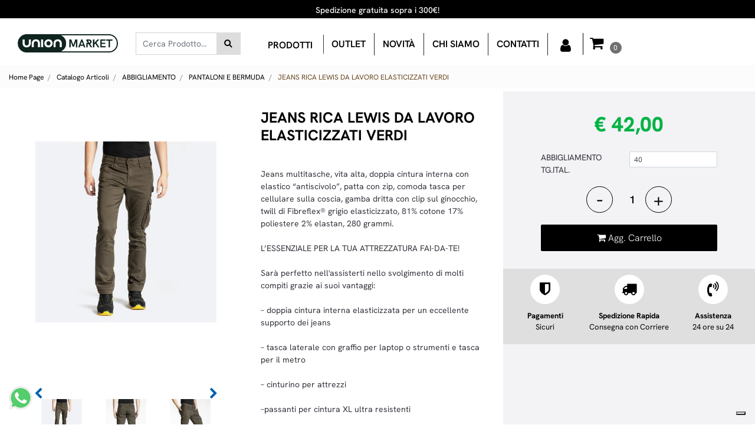

--- FILE ---
content_type: text/html; charset=utf-8
request_url: https://www.unionmarket.it/it/jeans-rica-lewis-da-lavoro-elasticizzati-verdi
body_size: 32705
content:
<!DOCTYPE html>
<html lang="it">
	<head>
		<meta charset="UTF-8">
		<meta name="viewport" content="width=device-width, initial-scale=1, shrink-to-fit=no">
		<meta http-equiv="X-UA-Compatible" content="IE=edge" />
		<link rel="canonical" href="https://www.unionmarket.it/it/jeans-rica-lewis-da-lavoro-elasticizzati-verdi" />
<meta name="keywords" content="JEANS RICA LEWIS DA LAVORO ELASTICIZZATI VERDI" />
<meta name="description" content="JEANS RICA LEWIS DA LAVORO ELASTICIZZATI VERDI" />
		<meta name="generator" content="Passweb - Il Cms di Passepartout - https://www.passepartout.net/software/passweb" />
		<title>JEANS RICA LEWIS DA LAVORO ELASTICIZZATI VERDI - PANTALONI E BERMUDA - unionmarket.it</title>
<link rel="shortcut icon" href="/Resources/VISA/favicon3.ico" />


		<link rel="stylesheet" href="/Static/2023B.67/Scripts/bootstrap-4.4.1.min.css">
		<link type="text/css" rel="stylesheet" href="/Static/2023B.67/Web/MDBPro/css/mdb.css" />
		<link rel="stylesheet" href="/Static/2023B.67/Scripts/font-awesome-4.7.0.min.css" />
		<link type="text/css" rel="stylesheet" href="/Static/2023B.67/Web/common/css/css_all-responsive.css" />


			<link type="text/css" rel="stylesheet" href="/Themes/custom/style/1/custom.css?1761820678" />
	
			
							<link href="/Themes/custom/style/1/components.css?1761820678" type="text/css" rel="stylesheet" />
						
		
		<link type="text/css" rel="stylesheet" href="/Static/2023B.67/Web/common/css/wizard-theme-responsive/jquery-1.13.3-ui.min.css" />
		<link type="text/css" rel="stylesheet" href="/Static/2023B.67/Web/common/css/jquery.mmenu.all.css" />


<style type="text/css">/************************************//*********REGOLE GENERALI************//************************************/.d-flex>* {max-width:100%;}.d-inline-flex>* {max-width:100%;}input[type="text"],input[type="submit"],input[type="password"],textarea,button,select {  -webkit-appearance: none !important;  -moz-appearance: none !important;  -ms-appearance: none !important;  -o-appearance: none !important;  appearance: none !important;  box-sizing:border-box !important;}body a, body input, .pulsanteTestata i, .pulsanteMegaMenu,.pulsanteTestata .pw-collapse-button,.pulsanteMegaMenu .pw-collapse-button span, a.addtowishlist, a.addtocomparator,a.ecQuickViewComp-Button, .bannerInfo, .pulsanteLogin, .pulsanteLogin i{  -webkit-transition: all 0.5s ease;  -moz-transition: all 0.5s ease;  -o-transition: all 0.5s ease;  transition: all 0.5s ease;}h1,h2,h3,h4,h5,h6 {margin:0px;}a:hover {text-decoration:none !important;}.form-control:focus { border-color: transparent;box-shadow:0 0 0;}.list-group-item {background-color:transparent;}.icoColorata {color:#000000;}.wizard .testataSticky {position:relative !important;}.stickyContent.pw-sticky {  z-index: 200;  max-width: 100%;  padding-top: 10px;  padding-bottom: 10px;}.sticky-placeholder {height:70px !important;}.testataSticky.pw-sticky {border-bottom:1px solid #000000;}.testataSticky.pw-sticky .pulsanteMegaMenu {margin-top:0px !important;}.testataSticky.pw-sticky .logoAzienda img {max-height:50px !important;}.rating_content img, .container_rating img {width:24px;height:24px;}/*ELEMENTI DI TESTATA - MENU NAVIGAZIONE*/#r_oc_menu_4 li.list-group-item {border:0px !important;}#r_oc_menu_4 .mm-listview>li:not(.mm-divider):after {border:0px !important;}#r_oc_menu_4 .mm-listview .mm-next:before {border:0px !important;}#r_oc_menu_4 .mm-menu .mm-listview>li .mm-next:after {border-color:#000000 !important;}#r_oc_menu_4.mm-columns .mm-panels>.mm-columns-1 {background-color:#f1f1f1 !important;}#r_oc_menu_4.mm-columns .mm-panels>.mm-columns-2 {background-color:#e8e8e8 !important;}.mm-clear:before,.mm-close:before {right: 12px !important;}.mm-clear:after, .mm-clear:before, .mm-close:after, .mm-close:before {  width: 10px !important;height: 10px !important;}.mm-menu .mm-btn:after, .mm-menu .mm-btn:before,.mm-menu .mm-listview>li .mm-next:after{border-color:#000000 !important;}/*ELEMENTI DI TESTATA - PULSANTI*/.pulsanteTestata:hover .pw-collapse-button {color:#000000 !important;}.pulsanteRicerca.pw-collapsed .pw-collapse-button {  background-color:#fff !important;  border:1px solid #f6f6f6;  border-bottom:2px solid #fff;}.pulsanteRicerca.pw-collapsed .pw-collapse-button i {color:#000000;}.ricercaTestuale  .form-group {margin-bottom:0px;width:100%;}.chiudiRicerca {cursor:pointer;}.pulsanteMegaMenu:hover .pw-collapse-button span {color:#000000 !important;}.userbarComp .form-group {margin-bottom:0px;}/*ELEMENTI DI TESTATA - CARRELLINO MINI WISH COMPARATORE*/.ecMinicartComp .card-body, .ecMiniwishlistComp .card-body, .ecMinicomparatorComp .card-body {padding:0px !important; margin-right:0px !important;}.ecMinicartComp-gotoCart i, .ecMiniwishlistComp-gotoCart i {font-size:25px;}.carrellinoCompleto .cartTestata, .comparatoreCompleto .comparatoreTestata,.wishlistCompleta .wishTestata {  -webkit-transition: all,0.3s,ease-in-out;  -o-transition: all,0.3s,ease-in-out;  transition: all,0.3s,ease-in-out;  margin-left:5px;}.carrellinoCompleto .ecMinicartComp-gotoCart:hover .cartTestata,.comparatoreCompleto .ecMinicomparatorComp-gotoCart:hover .comparatoreTestata, .wishlistCompleta .ecMiniwishlistComp-gotoCart:hover .wishTestata {margin-left:10px;}.carrellinoCompleto .ecMinicartComp-gotoCart:hover, .comparatoreCompleto .ecMinicomparatorComp-gotoCart:hover, .wishlistCompleta .ecMiniwishlistComp-gotoCart:hover {background-color: #008ea0 !important;}.pulsanteLinkOrdine i {  -webkit-transition: all,0.3s,ease-in-out;  -o-transition: all,0.3s,ease-in-out;  transition: all,0.3s,ease-in-out;}.pulsanteLinkOrdine {  -webkit-transition: all,0.3s,ease-in-out;  -o-transition: all,0.3s,ease-in-out;  transition: all,0.3s,ease-in-out;}.pulsanteLinkOrdine:hover {background-color: #000000 !important;}.pulsanteLinkOrdine:hover i {margin-right:10px;}/*TITOLI SEZIONI*/.titoloSezione {padding-top:10px;padding-bottom:10px;}.carousel-title {  background-color: #000000;  height: 1px;  text-align: center;  position: relative;  margin: 20px 0;}.carousel-title span:nth-child(1) {  position: relative;  top: -12px;  background-color: #ffffff;  padding: 5px 30px;  text-transform: uppercase;  font-size: 18px;}.carousel-title span:nth-child(2) {  font-size: 13px;  position: absolute;  top: -18px;  right: 0;}.carousel-title span:nth-child(2):hover {color:#000000;}.titoloSezioneH1{  background-color: #000000;  height: 1px;  text-align: center;  position: relative;  margin: 0 auto 20px;}.titoloSezioneH1 h1 {  display:inline-block;   margin-bottom: 17px;  position: relative;  top: -22px;  padding: 5px 30px;  font-weight: 400;  font-size: 25px;  color:#000000;}/*CHI SIAMO*/.wrapperConuter, .iconaScelta {    font-size: 60px;    width: 200px;    margin: 0px auto;    color: #fff;    background-color: #000000;    height: 200px;    line-height: 200px;    border-radius: 50%;}.testoCounter {    margin-top: 20px;    display: block;    font-size: 35px;}.iconaScelta {color:#000000; background-color: #fff;font-size:80px;}.iconaUser {background-color: #ffffff;}/*ELEMENTI ECOMMERCE*/.aggCarrelloCentrato .row-quantity > div {  display: -webkit-box!important;  display: -ms-flexbox!important;  display: flex!important;  flex-wrap:wrap;  }/*DETTAGLI NEGOZIO*/.sliderNegozio .slick-prev, .sliderNegozio .slick-next {    bottom: 80px !important;    top: auto !important;}@media (max-width: 767px) {.sliderNegozio .sliderComp-thumb {display: none;}}/************************************//***********CORPO PAGINA*************//************************************//*HOME - BANNER*/.pulsanteAcquista {  display: inline-block;  color: #000000;  background-color: #fff;  padding: 10px 20px;}/*CATALOGO ARTICOLI*/.tabsCatalogo .nav-tabs {  width: calc(100% - 20px) !important;   margin-left: 10px;}.labelAggiungiWishlist, .labelAggiungiComparatore, .labelQV, .labelCondividi {  font-size:12px;  display:inline-block;  float: left;  width: 100%;}a.ecQuickViewComp-Button:hover, .pulsanteCondividi .pw-collapse-button:hover{color:#000000 !important;}/*PANNELLO RICERCA ARTICOLI*/.pannelloRicerca .formControl {margin-right:0px !important;}.ui-slider-horizontal {background-color:#fff !important;}/*SCHEDA PRODOTTO - CAMPIONARIO*/.campionario .ecFieldaddtocartCompSizeExtend-quantity > div {    -ms-flex: 0 0 100%;    flex: 0 0 25%;    max-width: 25%;    text-align:center;}.campionario .ecFieldaddtocartComp input {  float: left;  width: 30px;  display: inline-block;}/*SCHEDA PRODOTTO - CONFIGURATORE*/.configuratore > div {  display: -webkit-box!important;    display: -ms-flexbox!important;    display: flex!important;    width: 100%;}.configuratore > div > .row {width:50%;}label.dd-selected-text {margin-bottom:0px;}.configurator_control .dd-select {background-color:#fff !important;}.configuratorTable {border-collapse:unset;}/*CARRELLO*/.ecCartCustomComp-cartTableRow > div:not(.ecCartCustomComp-autocomplete) {padding:15px !important;}.ecCartCustomComp-cartTableRow.noeditable {padding-top: 0px !important;padding-bottom: 0px !important;}.ecCartCustomComp-cartTableRow.noeditable > div {padding:0px !important;}.ecCartCustomComp-cartTableRow.noeditable .ecCartCustomComp-cartButtonCol {display:none;}.ecCartCustomComp-cartTableRow.noeditable.costproduct .nascondiInfoArticolo {display:none !important;}/*CARRELLO - SELEZIONE REGALO*/.ecGiftselectionComp-cells div:nth-child(2) {    -ms-flex: 0 0 100%;    flex: 0 0 100%;    max-width: 100%;}.ecGiftselectionComp-cells ul.slick-dots {display:none !important;}.selezioneRegalo .slick-dotted.slick-slider {margin-bottom: 0 !important;}/*CHECKOUT*/.ecCheckoutCustomComp-totalarticles {    -ms-flex: 0 0 40%;    flex: 0 0 40%;    max-width: 40%;    margin-left: auto;    border-top: 1px solid;    padding-top: 10px;}.ecCheckoutCustomComp-checkoutTableRow > div {padding:15px !important;}/*ORDINI*/.ecOrdersComp .row div:first-child {padding-right:0px;z-index:50;}.ecOrdersComp .row div:last-child {padding-left:0px;}.showMoreResponsiveContainer a {  display:inline-block;  width:100%;  padding-top:8px;  padding-bottom:8px;  background-color:#000000;  color:#fff;}/*WISHLIST*/.ecWishlistCustomComp-wishlistDetailTableRow > div {padding:15px !important;}/*REGISTRAZIONE - INDIRIZZO SECONDARIO*/.indirizzo-secondario {display:none;}.show {display:block !important;}/*PROFILO UTENTE*/.tabProfilo li.nav-item:first-child {margin-left:auto;}.tabProfilo li.nav-item:last-child {margin-right:auto;}.tabProfilo li.nav-item:last-child a {border-right:0px !important;}.addresses-panel .card-body, .addresses-panel li.list-group-item {padding-left:0px;}.useraddressbookComp .address span {font-size:18px;}.useraddressbookComp .address a {font-size: 18px;}.useraddressbookComp .address a:hover {color:#e76000;border-color:#e76000;}#address-add-submit, #address-edit-submit {width:48% !important;margin-right:2%;}#address-cancel-submit {width:48% !important;margin-left:2%;}/*ORDINI*/.ecOrdersComp .content {padding-left:10px;}.ecRmaCustomComp-rmaTableRow > div {padding:15px !important;}.ecRmaCustomComp-section.number5 .title {display:none;}/*CMS*/.keepreading a:hover {background-color:#000000 !important;}.cmsTimeperiodsmenuComp a:hover {color:#000000 !important;}.cmstablecalendar td, .cmstablecalendar th {    border: 1px solid #000000 !important;}/*Risultati Ricerca*/a.full_uri:hover {color:#000000;}/*PULSANTI OPZIONE*//*Freccia Torna su*/.pulsanteOpzioni{  display: none;  position: fixed;  right: 30px;  width: 50px;  height: 50px;  z-index: 100;  text-decoration: none;  background-color: #e76000;  line-height: 45px;  text-align: center;  font-size: 30px;  border-radius: 50%;}.arrowUp {bottom: 75px;}.pulsanteOpzioni a {color:#fff;}.pulsanteOpzioni:hover {background-color:#000000 !important;}/**********************************//*************PIEDE**************//******************************/.mcSubscriptionComp-formfields  {width:100%;}.icoServizi > i{    background-color: #ffffff;    font-size: 25px;    width: 50px;    height: 50px;    line-height: 50px;    border-radius: 50%;}.icoServizi.icoServiziTestata > i {background-color: #fff !important;}/**********************************//******** MEDIA QUERY ***********//******************************//* REGOLE VALIDE PER  RISOLUZIONI >= 576px */@media (min-width: 576px) {  }/* REGOLE VALIDE PER  RISOLUZIONI >= 768px */@media (min-width: 768px) { .bs-container {max-width: 768px;}}/* REGOLE VALIDE PER  RISOLUZIONI >= 992px */@media (min-width: 992px) {  .bs-container { max-width: 1024px;}  .colonnaPulsanti {-ms-flex-pack: end!important;justify-content: flex-end!important;}  .wrapperFiltri .pw-collapse-target {display:block;opacity:1;}  .wrapperFiltri .pw-collapse-button {display:none;}}/* REGOLE VALIDE PER  RISOLUZIONI >= 1200px */@media (min-width: 1200px) {.bs-container {max-width: 1140px;}.testataSticky.pw-sticky .nomeAzienda {display:block !important;}/*SCHEDA PRODOTTO*/.ecProductComp .aggCarrelloCC {display:none;}.ecProductComp .aggCarrelloProdotto {display:block;}.ecProductComp.structureproduct .aggCarrelloCC, .ecProductComp.boxproduct .aggCarrelloCC{display:block;}.ecProductComp.structureproduct .aggCarrelloProdotto,.ecProductComp.boxproduct .aggCarrelloProdotto {display:none;}}/* REGOLE VALIDE PER  RISOLUZIONI >= 1500px */@media (min-width: 1500px) {.bs-container {max-width: 1440px;}}/* REGOLE VALIDE PER  RISOLUZIONI >= 1700px */@media (min-width: 1700px) {.bs-container {max-width: 1600px;}}/* REGOLE VALIDE PER  RISOLUZIONI < 1200px */@media (max-width: 1199px) {   /*CARRELLO*/  .ecCartCustomComp-col-items, .ecCartCustomComp-col-totals {  -ms-flex: 0 0 100%;  flex: 0 0 100%;  max-width: 100%;  }  /*SCHEDA PRODOTTO*/  .aggCarrelloSchedaSmall {      position: fixed;  bottom: 0;  z-index: 500;  left: 0;  width: 100% !important;  background-color: #000000;  padding: 10px;  margin:0px !important;  }  .aggCarrelloSchedaSmall .addtocart {box-shadow:none !important;padding-left:0px !important;padding-right:0px !important;}  .aggCarrelloSchedaSmall .addtocart:hover {background-color: #000000 !important;}    .aggCarrelloSchedaSmall input.qtyminus, .aggCarrelloSchedaSmall input.qtyplus {color:#fff !important;}  .aggCarrelloSchedaSmall .ecFieldaddtocartCompSizeMinimal-labelsize {color:#fff !important;}  .aggCarrelloSchedaSmall .ecFieldaddtocartCompSizeMinimal-quantity {  border-top: 1px solid #fff;  padding-top: 5px;  margin-top:5px !important;  }}/* REGOLE VALIDE PER  RISOLUZIONI <= 1024px */@media (max-width: 1024px) { /*DISABILITA AUTOZOOM IN IOS*/input[type="color"],input[type="date"],input[type="datetime"],input[type="datetime-local"],input[type="email"],input[type="month"],input[type="number"],input[type="password"],input[type="search"],input[type="tel"],input[type="text"],input[type="time"],input[type="url"],input[type="week"],select, select:focus,textarea {font-size: 16px !important;}/*ELEMENTI TESTATA*/.wrapperPulsantiTestata {width:60% !important;}.menuCategoriaTestata a {font-size: 13px !important;}/*CATALOGO ARTICOLI*/.grigliaCatalogo {padding-left:15px !important;padding-right:15px !important;}/*.ecCatalogComp-sort label, .ecCatalogComp-pageelement label,.ecCatalogComp span.labelAggiungiCarrello{display:none;}*/.ecCatalogComp-sort label, .ecCatalogComp-pageelement label{display:none;}.catalogoFull .ecCatalogComp-pagingsort {display:none;}.ecCatalogComp-pageelement {margin-right:0px !important;}}/* REGOLE VALIDE PER  RISOLUZIONI <= 992x */@media (max-width: 992px) {   /*TESTATA*/    .pulsanteTestata i {font-size:21px !important;}  .contenitoreCartTestata {  width: auto !important;  margin-right: 10px !important;  margin-left: 5px!important;  }  .cartTestata .pw-collapse-target {width:100% !important;right: 0 !important;margin: 0 !important;}  /*SCHEDA PRODOTTO*/    .configuratore > div {flex-direction: column !important;}  .configuratore > div > .row {width:100% !important;padding-left:2%;}    /*CATALOGO ARTICOLI*/  .ecCatalogComp-sort {margin-right:0px !important;}  .scontoProdotto .labelprice {display:none !important;}  .scontoProdotto .discount {  width: 60px !important;  height: 60px !important;  line-height: 60px !important;  font-size: 20px !important;  }    /*CARRELLO*/  .ecCartCustomComp-section.number3, .ecCartCustomComp-section.number4 {display:none;}  /*WISHLIST*/  .ecWishlistCustomComp-section.number3  {display:none;}  /*RESO MERCE*/  .ecRmaCustomComp-section.number3, .ecRmaCustomComp-section.number4 {display:none;}  .ecRmaCustomComp-section .title {display:none;}  .ecRmaCustomComp-rmaTotal {width:100% !important;}    }/* REGOLE VALIDE PER  RISOLUZIONI COMPRESE TRA 769 px e 1440px*/@media (min-width:769px) and (max-width: 1440px) {  /*CATALOGO ARTICOLI*/  .catalogo2Colonne .ecCatalogComp-cell {  -ms-flex: 0 0 33.3333%;  flex: 0 0 33.3333%;  max-width: 33.3333%;  }  .imgArtiCatGri img {max-height:120px !important;}  .wrapperImgArtCatGri {height:220px !important;}}/* REGOLE VALIDE PER  RISOLUZIONI <= 768px */@media (max-width: 768px) {  /*MENU NAVIGAZIONE*/  #r_oc_menu_4 {max-width:340px !important;}  #r_oc_menu_4.mm-columns .mm-panels>.mm-columns-1 {  -webkit-transform: translate(0,0);  -ms-transform: translate(0,0);  transform: translate(0,0);  -webkit-transform: translate3d(0,0,0);  transform: translate3d(0,0,0);  width:100% !important;  }  #r_oc_menu_4.mm-columns .mm-panels>.mm-columns-2 {  -webkit-transform: translate(0,0);  -ms-transform: translate(0%,0);  transform: translate(0,0);  -webkit-transform: translate3d(0,0,0);  transform: translate3d(0,0,0);  width:100% !important;  }  #r_oc_menu_4.mm-columns .mm-panels>.mm-columns-1 {background-color:#fff !important;}  #r_oc_menu_4.mm-columns .mm-panels>.mm-columns-2 {background-color:#fff !important;}    .wrapperSubtotale {border-left:0px !important; background-color: #f6f6f6;border-radius: 3px;}    /*CATALOGO*/  .filtriOc {bottom: 100px; !important}  .ecCatalogComp-sort label {display:none;}    /*SCHEDA PRODOTTO*/    .imgProdotto .carousel-control-prev, .imgProdotto .carousel-control-next {  border-radius:5px !important;bottom:0 !important;width:35px !important;height:35px !important;  }  .imgProdotto .carousel-control-prev > i, .imgProdotto .carousel-control-next > i {  line-height: 35px !important;font-size: 20px !important;  }    /*CARRELLO*/    .ecCartCustomComp-cartButtonCol-container {height:auto !important;}  .ecCartCustomComp-cartButtonCol-container .addwishlistcartitem,   .ecCartCustomComp-cartButtonCol-container .removecartitem {  border: 1px solid;  width:98%;  }  .ecCartCustomComp-cartButtonCol-container .addwishlistcartitem {margin-right:2%;}  .ecCartCustomComp-cartButtonCol-container .removecartitem {margin-left:2%;}    /*ORDINE*/  .ecCheckoutCustomComp-checkoutFooterSubtotal, .ecCheckoutCustomComp-checkoutFooterCosts, .ecCheckoutCustomComp-checkoutFooterShipping,  .ecCheckoutCustomComp-checkoutFooterBank, .ecCheckoutCustomComp-checkoutFooterStamp, .ecCheckoutCustomComp-checkoutFooterTax,  .ecCheckoutCustomComp-checkoutFooterRebateDiscount, .ecCheckoutCustomComp-checkoutFooterRebate, .ecCheckoutCustomComp-checkoutFooterEnasarco,  .ecCheckoutCustomComp-checkoutFooterTotal  {width:100% !important;}    .ecCheckoutCustomComp-totalarticles {  -ms-flex: 0 0 100%;  flex: 0 0 100%;  max-width: 100%;  }    /*WISHLIST*/    .ecWishlistCustomComp-cartButtonCol-container {height:auto !important;}  .ecWishlistCustomComp-cartButtonCol-container .addwishlistitem,   .ecWishlistCustomComp-cartButtonCol-container .removewishlistitem {  border: 1px solid;  width:98%;  margin-bottom:15px;  margin-top:15px;  }  .ecWishlistCustomComp-cartButtonCol-container .addwishlistitem {margin-right:2%;}  .ecWishlistCustomComp-cartButtonCol-container .removewishlistitem {margin-left:2%;}    /*PIEDE*/    .centrato-md-down {text-align:center !important;margin-bottom:10px !important;}  .iscrizioneNewsletter .mcSubscriptionComp-form {  -ms-flex-direction: column!important;  flex-direction: column!important;  }    .iscrizioneNewsletter .formfield_field input[type=text] {border-right:0px solid #b3b3b3 !important;}  .iscrizioneNewsletter .formfield_button input {width:100% !important;}  .arrowUp {bottom:15px !important;right:10px !important;width:40px;height:40px;line-height:35px;}    .colonnaOpzioni {  border: 0px !important;  margin-bottom: 15px;  }  .inEvidenza {padding-left:0px !important;padding-right:0px !important;}}/* REGOLE VALIDE PER  RISOLUZIONI < 768px */@media (max-width: 767px) {  /*TESTATA*/  .colonnaLogo{padding-left: 10px !important;}  .colonnaPulsanti{padding: 0px 10px !important;}  .pulsanteRicerca {padding-left: 0 !important;margin-left: auto !important;}  .logoAzienda {max-width:45% !important;}  .servizio {     display: -webkit-box!important;  display: -ms-flexbox!important;  display: flex!important;  }  .icoServizi {width:auto !important;}  .testoServizio {display:none;}  .titoloServizio {text-align:left !important;border-bottom:1px solid #000000;}  .titoloServizio h3 {font-size:14px !important;}    /*TITOLO SEZIONI*/  .carousel-title span:nth-child(1) {top: -26px;line-height: 27px;background-color: transparent;}  .carousel-title span:nth-child(2) {top: 15px;width: 100%;}    /*HOME PAGE*/  .colonnaApp {padding:0px !important;}    /*SCHEDA PRODOTTO*/  .pulsantiExtraProdotto {-ms-flex-direction: column!important;flex-direction: column!important;}  .pulsantiExtraProdotto .ecFieldaddtocartComp  {margin-bottom:20px;}  .pulsantiExtraProdotto .ecFieldaddtowishlistComp {margin-left:auto !important;}  .pulsantiExtraProdotto .ecFieldaddtocomparatorComp  {margin-right:auto !important;}  .infoPagamenti, .infoSpedizioni {text-align:center !important;}  .infoPagamenti {margin-bottom:15px;}    /*CARRELLO*/  .articoliDaFile form {flex-direction:column;}  .articoliDaFile .form-control-file {width:100%;}  .articoliDaFile .formfield_button {margin-top:0px !important;margin-bottom:10px !important;}  .articoliDaFile input[type=submit] {margin:0px !important;width:100%;}  .contenitoreIntestazione, .wrapperIntestazione {padding-left:0px !important;padding-right:0px !important;}  .wrapperIntestazione {flex-direction:column;text-align:center;padding-top:0px !important;}  .wrapperIntestazione .titoloIntestazione {  color: #000000 !important;  font-size: 16px !important;  background-color: #fff;  width: 100%;  line-height: 50px;  margin-bottom: 20px;  border-bottom: 1px solid #ccc;  border-top: 1px solid #ccc;  }    .wrapperIntestazione .assistenzaClienti {margin-bottom: 10px;width: 90%;}  .ecCartCustomComp, .ecCartCustomComp-col-items {padding-left:0px !important;padding-right:0px !important;}  .ecCartCustomComp-cartTableRow  {  box-shadow:none !important;  border-bottom: 1px solid #ccc !important;  border-top: 1px solid #ccc !important;  }   .ecCartCustomComp-cartAction, .ecCartCustomComp-cartButton {flex-direction:column;}  .ecCartCustomComp-cartAction > div, .ecCartCustomComp-cartButton > div,  .ecCartCustomComp-cartAction > div a, .ecCartCustomComp-cartButton > div a   {width:100% !important;}  .ecCartCustomComp-cartAction, .ecCartCustomComp-cartButton {width: 90%;margin-left: 5%;}  .ecCartCustomComp-checkoutLink, .ecCheckoutCustomComp-checkoutFooter {  position: fixed;  z-index: 900;  bottom: 0;  width: 100% !important;  left: 0;  }  .ecCartCustomComp-checkoutLink a, .ecCheckoutCustomComp-checkoutFooter a   {font-size: 18px !important;line-height: 50px;}      /*ORDINE E REGISTRAZIONE*/  .wrapperOrdine, .ecCheckoutCustomComp, .ecCheckoutCustomComp .section   {padding-left:0px !important;padding-right:0px !important;}  .ecCheckoutCustomComp div[class*="col-"] {margin-bottom:0px !important;}  .ecCheckoutCustomComp {border:0px !important;border-bottom:1px solid #ced4da !important;}  .ecCheckoutCustomComp .card-body {padding:0px !important;margin-bottom:0px !important;}  .ecCheckoutCustomComp-accordion, .ecCheckoutCustomComp-order {margin:0 !important;}  .ecCheckoutCustomComp-accordion > div {padding:0 !important; margin-bottom:0px !important;}  .ecCheckoutCustomComp .tableExternalRef label {  line-height: 20px !important;  background-color: transparent !important;  width: 100% !important;  }  .ecCheckoutCustomComp .tableExternalRef input {  border-left:1px solid #ced4da !important;  border-right:1px solid #ced4da !important;  }  ul.ecCheckoutCustomComp-itemsShipping {margin-bottom:0px !important;}  .ecCheckoutCustomComp-linkconfirmckeckout {  position: fixed;  z-index: 900;  bottom: 0;  width: 100% !important;  left: 0;  }  .ecCheckoutCustomComp-precheckouttotal {  margin-top:20px;  padding-top:20px;  border-top:1px solid #ced4da;  padding-left:10px !important;padding-right:10px !important;   }  .ecCheckoutCustomComp-linkconfirmckeckout a {margin-bottom: 0 !important;line-height: 50px;}    .gridUserInfo .ColumnComp {padding:0px !important;min-height:0px !important;}  .userregistrationComp .textfieldComp-field label, .userregistrationComp .selectfieldComp-field label,  /*.userregistrationComp .passwordfieldComp-field label*/  {display:none !important;}  .userregistrationComp .form-group {margin-bottom:0px !important;}  .userregistrationComp input[type="text"], .userregistrationComp input[type="email"], .userregistrationComp select,  .ecCheckoutCustomComp textarea, .ecCheckoutCustomComp input[type="text"], .ecCheckoutCustomComp input[type="email"],  .userregistrationComp input[type="password"]{  border-top: 0px !important;  border-left: 0px !important;  border-right: 0px !important;  }  .gridUserInfo {padding-top:0px !important;padding-bottom:0px !important;margin-bottom:0px !important;}  .userregistrationComp .textfieldComp-error {padding-left:20px;}  .intestazioneSezioniForm, .ecCheckoutCustomComp-accordion .card-body .title {  border-bottom: 1px solid #ced4da !important;  background-color: #ffffff;  line-height: 50px;  padding-left: 20px !important;  font-weight: bold !important;  padding-bottom:0px !important;  margin-bottom: 0px !important;  font-size:18px !important;  font-variant:none !important;  }  .accounttype {border-bottom: 1px solid #ced4da !important;margin-bottom:0px !important;}    .userregistrationComp {border-top:1px solid #ced4da !important;}  .wrapperRegistrazione, .userregistrationComp {padding:0px !important;}  .userregistrationComp .filefieldComp label {  padding-bottom: 5px;  padding-top: 5px;  padding-right: 15px;  font-size: 12px !important;  color: #000;  width: 100%;  text-align: right;  font-size:12px;  }  .userregistrationComp .filecontrol {border-left: 0px;border-right: 0px;}  .userregistrationComp .checkIndirizzoSecondario {border-bottom:1px solid #ced4da !important;}  .colPrivacySito, .colPrivacy2, .colNewsletter {margin-bottom:0px !important;}  .wrapperPrivacySito, .wrapperPrivacy3 {  background-color: #fff !important;  border-top: 1px solid #ced4da;  border-bottom: 1px solid #ced4da;  }  .userregistrationComp .formfield_button {  position: fixed;  bottom: 0;  z-index: 500;  width: 100%;  margin: 0px;  }  .userregistrationComp .captchafieldComp {padding-bottom: 20px;border-bottom:1px solid #ced4da;}  .userregistrationComp .formfield_button input[type="submit"] {  margin-bottom: 0 !important;  font-size: 18px !important;  line-height: 50px;  }    /*PROFILO*/  .userprofileComp  {  padding:0px !important;  margin-top:0px !important;  border-top:0px !important;  margin-bottom:100px !important;  }  .userprofileComp .textfieldComp-field label, .userprofileComp .selectfieldComp-field label,  .userprofileComp .passwordfieldComp-field label, .userprofileComp .filefieldComp-field label  {width: 100%;font-size: 11px !important;color: #000;padding-right: 15px;text-align:right;}  .userprofileComp .filefieldComp-field label, .userprofileComp .passwordfieldComp-field label  {text-align:right;}  .userprofileComp .form-group {margin-bottom:0px !important;}  .userprofileComp input[type="text"], .userprofileComp select,  .userprofileComp textarea, .userprofileComp input[type="text"],  .userprofileComp input[type="password"], .userprofileComp input[type="email"]  { border-top: 0px !important;  border-left: 0px !important;  border-right: 0px !important;  }  .userprofileComp .filecontrol {border-left: 0px !important;border-right: 0px!important;border-top: 0px!important;}  .userprofileComp .formfield_button {  position: fixed;  bottom: 0;  z-index: 500;  width: 100%;  margin: 0px;  }  .userprofileComp .formfield_button input[type="submit"] {  margin-bottom: 0 !important;  font-size: 18px !important;  line-height: 50px;  }    /*RUBRICA INDIRIZZI*/  .addresses-panel .card-body {padding:0px;}  .addresses-panel .address-add {  width: 90% !important;  display: inline-block;  text-align: center;margin-left: 5%;  margin-bottom:20px;  }  .addresses-panel .list-group-item {padding:0px !important;}  .addresses-panel .address {  width: 100% !important;  box-shadow: none !important;  border-top: 1px solid #dcdcdc;  border-bottom: 1px solid #dcdcdc !important;  }  .address-legend {  border-bottom: 1px solid #ced4da !important;  background-color: #f6f6f6;  line-height: 50px;  padding-left: 20px !important;  font-weight: bold !important;  padding-bottom:0px !important;  margin-bottom: 0px !important;  font-size:18px !important;  font-variant:none !important;  }    .useraddressbookComp  .edit-panel {  padding: 0px !important;  padding-top: 0px !important;  box-shadow: none !important;  border-left: 0px !important;  min-height: 0px !important;  }    .useraddressbookComp .edit-form label  {  width: 100%;  font-size: 11px !important;  color: #000;  padding-right: 15px;  text-align:right;  }    .useraddressbookComp .edit-form .form-group {margin-bottom:0px !important;}  .useraddressbookComp .edit-form input[type="text"],   .useraddressbookComp .edit-form select  { border-top: 0px !important;  border-left: 0px !important;  border-right: 0px !important;  }  #address-edit-submit, #address-add-submit, #address-cancel-submit {margin-bottom:20px;}    /*WISHLIST*/  .wishlistComp-main > div:nth-child(1), .wishlistComp-main > div:nth-child(2) {  padding-left: 0px !important;  padding-right: 0px !important;  }  .ecWishlistCustomComp-wishlistDetailHead .title {padding-left:20px;}  .ecWishlistCustomComp-wishlistDetailTableRow {  box-shadow:none !important;  border-top:1px solid #dcdcdc !important;  border-bottom:1px solid #dcdcdc !important;  }    .ecWishlistCustomComp-wishlistDetailAction {flex-direction:column;}  .ecWishlistCustomComp-wishlistDetailAction > div, .backwishlist {width: 90%;margin-left: 5%;}  .ecWishlistCustomComp-wishlistCart a, .ecWishlistCustomComp-wishlistUpdate a,  .ecWishlistCustomComp-wishlistEmpty a  {width:100% !important;margin-bottom:15px;line-height:35px;}  .ecWishlistCustomComp-cart {  padding-left: 10px !important;  padding-right: 10px !important;  box-shadow:none !important;  }  .ecWishlistCustomComp-wishlistTable {  box-shadow:none !important;  border-bottom:1px solid #dcdcdc !important;  }    /*ORDINI*/  .wrapperOrdini {padding-left:0px !important;padding-right:0px !important;}  .ecOrdersComp > .row {margin:0px !important;}  .ecOrdersComp-orders {margin-bottom:0px !important;border-bottom:10px !important;}  .ecOrdersComp-orderTableRow:nth-child(even){background-color:#fff !important;}  .ecOrdersComp-orders {  background-color:transparent !important;  padding-left:0px !important;  border-left:0px !important;  border-top:0px !important;  }  .ecOrdersComp-orderTableRow {  background-color: #fff !important;  padding-left:10px !important;  padding-right:10px !important;  margin-bottom:10px !important;  border-top:1px solid #dddddd;border-bottom:1px solid #dddddd;  }  .ecOrdersComp-orderTableRow .title, .ecOrdersComp-orderTableRow .content {  border:0px !important;   margin-right:8px;  float:left;  }  .ecOrdersComp-orderViewCol .title {display:none;}  .ecOrdersComp-orderViewCol .content {  width: 100%;  text-align: right;  margin:0px !important;  padding:0px !important;  }  .ecOrdersComp-orderViewCol .content i {padding:8px;border:1px solid;border-radius:4px;}  .legendaOrdini {text-align:center !important;}  .ecOrdersComp .row div:not(.ecOrdersComp-orderTableRow ):last-child,   .ecOrdersComp .row div:not(.ecOrdersComp-orderTableRow ):first-child {  padding-left:0px !important;  padding-right:0px !important;  }    /*RESO MERCE*/  .wrapperReso {padding:0px !important;}  .ecRmaCustomComp {border-top: 1px solid #dcdcdc !important;border-bottom: 1px solid #dcdcdc !important;}  .ecRmaCustomComp-rmaFooter {  position: fixed;  bottom: 0;  z-index: 500;  width: 100%;  margin: 0px;  left: 0;  margin-bottom: 0px !important;  }  .ecRmaCustomComp-rmaFooter a {  font-size: 18px !important;  padding-bottom: 5px !important;  padding-top: 5px !important;  line-height: 50px;  }    /*COMPARATORE*/  .wrapperComparatore, .ecAcomparatorComp {padding:0px !important;}  .ecAcomparatorComp {border-top:1px solid #dcdcdc !important;}  .ecAcomparatorComp-comparatorTable > thead > tr > th {min-width:200px !important;}  .ecAcomparatorComp .labelAggiungiCarrello {display:none;}    /*BLOG*/  .infoPost {  -ms-flex-direction: column!important;  flex-direction: column!important;  }    .colonnaArchivio {padding:5px !important;}  .cmsNewsarchiveComp-row > div {  box-shadow:none !important;  padding-bottom: 10px !important;  padding-top: 10px !important;  }  .grigliaNews {padding:0px !important;}  .colonnaImgNews {padding-right:0px !important;}  .colonnaImgNews  .cmsFieldsummaryComp  {margin-top:0px !important;padding-left:5px;}  .colonnaNews {padding-left:5px !important;padding-right:5px !important;}  .colonnaNews .cmsFieldtitleComp a {font-variant: none !important;font-size: 15px !important;padding: 0 !important;}}/* REGOLE VALIDE PER  RISOLUZIONI < 576px */@media (max-width: 576px) {  /*HOME PAGE*/  .slide1 {background-image: url(/Resources/TechShop/TimeToShop/image/slide1-small.jpg) !important;}  .slide2 {background-image: url(/Resources/TechShop/TimeToShop/image/slide2-small.jpg) !important;}  .slide3 {background-image: url(/Resources/TechShop/TimeToShop/image/slide3-small.jpg) !important;}  .slide4 {background-image: url(/Resources/TechShop/TimeToShop/image/slide4-small.jpg) !important;}}/**********************************************//********* POP UP DI AVVISO PASSWEB**********//******************************************/.wizard div.jGrowl {height: auto;background-color: transparent;}.wizard div.jGrowl div.jGrowl-notification {display:inline-block;}div.jGrowl {height: 100%;background-color: rgba(0, 0, 0, 0.4);}body>div.jGrowl.center .jGrowl-notification {margin-top:5%;border-radius: 0px;color:#000;}.jgrowlblack {  max-width: 650px !important;  padding: 20px !important;  box-sizing: border-box !important;  width: auto !important;  /*aggiunta per gestire scroll in casdo di più articoli nel popup*/  height: 436px;  overflow-y: auto;}div.message {float:left;width:100%;font-size:14px !important;}.jgrowlblack .row>[class*="col-"] {margin-bottom:10px;}.jgrowlblack .close i {    width: 30px;    height: 30px;    text-align: center;    line-height: 30px;    border-radius: 50%;    background-color: #000000;    color:#fff;}.popupAggiunta{  overflow-y: auto;  height: 350px !important;}.titoloPopUp, .prezzoPopUp {text-align: center;color:#000000;}.titoloPopUp {margin-top:-35px;margin-bottom:20px;}.titoloPopUp hr {width: 100px;}.prezzoPopUp {font-size:2rem;color:$$Oro$$ !important;}.titoloPopUp .labelTitolo {margin-bottom:0px;}.titoloPopUp .valoreTitolo {color:#000;}.imgPopUp {text-align:center;}.imgPopUp img {max-width:200px;}a.pulsantePopUp {  display: inline-block;  width: 100%;  float: left;  line-height: 40px;  margin-bottom: 8px;  font-size:15px;  padding: 0px 20px;  color:#fff !important;  background-color:#000000;  border-radius:3px;}@media (max-width:768px) {.imgPopUp img {max-width:100px!important;}.jgrowlblack {height:410px!important;}}a.pulsantePopUp i{margin-right:10px;}a.pulsantePopUp:hover {background-color:#000000 !important;}/*FINE GESTIONE POP UP DI AVVISO PASSWEB*/.testataSticky button:hover span{color: #000000 !important;}.testataSticky .pw-collapsed button span{color: #000000 !important;}/*sistema il check ricordami della pagina richiesta autenticazione *//*.custom-control-input {        top: 6px;    left: 1px;    z-index: 1!important;    opacity: 0!important;}*/.stile-link {font-weight: bold!important;  text-decoration: underline!important;  margin-left: 5px;  margin-right: 5px;}@media (max-width:768px) {.pulsanteOpzioni { display: none!important;}}.ecCheckoutCustomComp input[type=checkbox], .ecCheckoutCustomComp input[type=radio] {transform: scale(1.4);}.ecCheckoutCustomComp .alert.alert-info {color: #0e1d42;    background-color: #dddddd;    border-color: #dddddd;}.form-control:focus {        border-color: #ced4da;}/* pagina offerte pulsante aggiungi al carrello */@media (min-width:992px) and (max-width:1500px){.ecCatalogsearchresultsboxComp-cells a.addtocart .labelAggiungiCarrello {  display: none;}.ecCatalogsearchresultsboxComp-cells a.addtocart{padding: 0 15px;}}@media (min-width:1500px) and (max-width:1700px){.ecCatalogsearchresultsboxComp-cells a.addtocart .labelAggiungiCarrello {  font-size: 14px;}}/* pagina catalogo pulsante aggiungi al carrello */@media (min-width:768px) and (max-width:1200px){.ecCatalogComp-cells a.addtocart .labelAggiungiCarrello {  display: none;}/*.ecCatalogComp-cells a.addtocart{padding: 0 15px;}*/}@media (min-width:1200px) and (max-width:1440px){.ecCatalogComp-cells a.addtocart .labelAggiungiCarrello {  font-size: 14px;}}@media (min-width:1440px) and (max-width:1500px){.ecCatalogComp-cells a.addtocart .labelAggiungiCarrello {  display: none;}}.ecFieldfiltertreeviewComp ul li {position: relative;}.ecFieldfiltertreeviewComp ul > li > a.btn-accordion {top: 0;}.wrapperFiltri button.collapsed {background-color: #000000!important;}.wrapperFiltri.pw-collapsed button {background-color: #000000!important;}@media (max-width: 992px){.triangolo {right: 137px!important;}}/* doppia colonna nel catalogo */@media (max-width: 768px){.catalogo2Colonne .ecCatalogComp-cell,.catalogo2Colonne .ecCatalogsearchresultsboxComp-cell {  flex: 0 0 50%!important;    max-width: 50%!important;}.catalogo2Colonne .ecCatalogComp-cell .labelAggiungiCarrello,.catalogo2Colonne .ecCatalogsearchresultsboxComp-cell .labelAggiungiCarrello {display: none;}.catalogo2Colonne .ecCatalogComp-cell i.fa-shopping-cart,.catalogo2Colonne .ecCatalogsearchresultsboxComp-cell i.fa-shopping-cart{padding: 0 15px;}}.ecCheckoutCustomComp .alert.alert-info {display:block!important;}@media (max-width:992px) {  .boxFiltro {margin-top:-45px;}}/*****STILE BOTTONI SHARER*****/.sharer {    background-color:unset!important;    border:unset!important;  }  .sharer:focus {    box-shadow:none!important;  }.sharer i {    font-size:30px!important;  }  .facebook i {color:#3b5998;}  .twitter i {color:#00acee;}  .whatsapp i {color:#25d366;}  .telegram i {color:#08c;}  .linkedin i {color:#0e76a8;}  .mail i {color:#d93025;}  .pinterest i {color:#e60023;}.socialShare {justify-content: space-evenly!important;}/*****FINE STILE BOTTONI SHARER*****/.sliderComp .slick-dots li button:before {    color: #000 !important;}/** heade allineamento mobile fix **/ .ml-auto, .mx-auto {  margin-left: 0 !important;}.chat-whatsApp {    position: fixed;    width: auto;    bottom: 25px;    left: 15px;    z-index: 5000;}</style>
		<link href="/Fonts/hanken-grotesk/hanken-grotesk.css" type="text/css" rel="stylesheet" />

		<script type="text/javascript">
		var _iub = _iub || [];
		_iub.csConfiguration = {"invalidateConsentWithoutLog":true,"consentOnContinuedBrowsing":false,"whitelabel":false,"lang":"it","siteId":2438204,"floatingPreferencesButtonDisplay":"bottom-right","perPurposeConsent":true,"cookiePolicyId":61143071, "banner":{ "closeButtonDisplay":false,"acceptButtonDisplay":true,"customizeButtonDisplay":true,"acceptButtonColor":"#0073CE","acceptButtonCaptionColor":"white","customizeButtonColor":"#DADADA","customizeButtonCaptionColor":"#4D4D4D","explicitWithdrawal":true,"position":"float-bottom-center","textColor":"black","backgroundColor":"white","rejectButtonDisplay":true,"rejectButtonColor":"#0073CE","rejectButtonCaptionColor":"white","listPurposes":true }};
		</script>
		<script type="text/javascript" src="//cdn.iubenda.com/cs/iubenda_cs.js" charset="UTF-8" async></script>

		<script id="mcjs">!function(c,h,i,m,p){m=c.createElement(h),p=c.getElementsByTagName(h)[0],m.async=1,m.src=i,p.parentNode.insertBefore(m,p)}(document,"script","https://chimpstatic.com/mcjs-connected/js/users/5000dfefd7d4cfcb22b9b4af9/3c599f8740d2e26327b931c99.js");</script>





	</head>
	<body id="page_305" data-page="305" class="  body-loading ">
		<!-- Google Tag Manager (noscript) -->
		<noscript><iframe src="https://www.googletagmanager.com/ns.html?id=GTM-TFJRBMS"
		height="0" width="0" style="display:none;visibility:hidden"></iframe></noscript>
		<!-- End Google Tag Manager (noscript) -->
		<div id="websiteContainer" >
			<div id="websiteFrame">
				<div id="columns"  >
					<div id="middleColumn" class="container  ">
							<div   id="paragraph_3939"  class="  paragraphComp  container-fluid   "  >
							 
							<div class="paragraphComp-content">
								<h5 style="text-align: center;"><span style="font-size: 14px;">Spedizione gratuita sopra i 300€!</span></h5>
							
							</div>
							</div>
							
							
							<header   id="container_3318"  class="  containerComp testataSticky container-fluid no-gutter stickyContent d-flex justify-content-between align-items-center   "  data-sticky-top='0' data-sticky-stop=''  >
									
									<header   id="container_3319"  class="  containerComp  container-fluid d-inline-flex justify-content-between align-self-center ml-auto align-items-center   "  >
											
											<div id="menu_3320"  class="menu-Resp pw-responsive   " > <ul   class=" hidden-lg-up  menuComp   offcanvas nav flex-column d-none   " data-menu='1' data-has-imageopenbranch='false' data-imageopenbranch='' data-has-imageclosebranch='false' data-imageclosebranch='' data-fadetime='0' data-has-openbranchonclick='false' data-openbranchonclick='0' data-keepbranchesopen='false' data-closeopenedbranch='false' data-onrequest=0 data-class-ul='nav flex-column d-none' >
											</ul>
											<div id="menu_3320_r" class=" hidden-lg-up  menuComp  list-group offcanvas " data-menu='1' data-has-imageopenbranch='false' data-imageopenbranch='' data-has-imageclosebranch='false' data-imageclosebranch='' data-fadetime='0' data-has-openbranchonclick='false' data-openbranchonclick='0' data-keepbranchesopen='false' data-closeopenedbranch='false' data-onrequest=0 data-class-ul='nav flex-column d-none'>
													<div id="oc_button_3320">
														<a href='#r_oc_menu_3320' data-menu-button="true">
																<i class="fa fa-bars offcanvas-button" aria-hidden="true"></i>
														</a>
													</div>
												<nav id="r_oc_menu_3320"  class="menu-offcanvas ">
													<ul class="list-group offcanvas">
											
											
												
														<li id="r_menu_entry_3320_101"  data-entry-id="menu_entry_3320_101" data-root-id="0" class="  list-group-item justify-content-between">
																		<a href="/it" target="_self"  class="list-group-item-action  "     id="ri_menu_entry_3320_101">
																Home 
															</a>
														</li>
													
														<li id="r_menu_entry_3320_156" data-loading="1" data-entry-id="menu_entry_3320_156" data-root-id="100" class="  list-group-item justify-content-between">
																		<a href="/it/catalogo-articoli" target="_self"  class="list-group-item-action  "     id="ri_menu_entry_3320_156">
																Catalogo Articoli 
															</a>
																	<ul class="list-group offcanvas accordion-target" id="r_ul_menu_entry_3320_156">
																	    
																	          <li id="r_menu_entry_3320_165" data-loading="1" data-entry-id="menu_entry_3320_165" data-root-id="100" class=" list-group-item justify-content-between">
																	            <a href="/it/catalogo-articoli/abbigliamento"   class="list-group-item-action   "      id="ri_menu_entry_3320_165">
																	              ABBIGLIAMENTO
																	            </a>
																	                <ul class="list-group offcanvas accordion-target" id="r_ul_menu_entry_3320_165">
																	                    
																	                          <li id="r_menu_entry_3320_395"  data-entry-id="menu_entry_3320_395" data-root-id="100" class=" list-group-item justify-content-between">
																	                            <a href="/it/catalogo-articoli/abbigliamento/alta-visibilita"   class="list-group-item-action   "      id="ri_menu_entry_3320_395">
																	                              ALTA VISIBILITA'
																	                            </a>
																	                         </li>
																	                        
																	                          <li id="r_menu_entry_3320_313"  data-entry-id="menu_entry_3320_313" data-root-id="100" class=" list-group-item justify-content-between">
																	                            <a href="/it/catalogo-articoli/abbigliamento/donna1"   class="list-group-item-action   "      id="ri_menu_entry_3320_313">
																	                              DONNA
																	                            </a>
																	                         </li>
																	                        
																	                          <li id="r_menu_entry_3320_401"  data-entry-id="menu_entry_3320_401" data-root-id="100" class=" list-group-item justify-content-between">
																	                            <a href="/it/catalogo-articoli/abbigliamento/felpe"   class="list-group-item-action   "      id="ri_menu_entry_3320_401">
																	                              FELPE
																	                            </a>
																	                         </li>
																	                        
																	                          <li id="r_menu_entry_3320_299"  data-entry-id="menu_entry_3320_299" data-root-id="100" class=" list-group-item justify-content-between">
																	                            <a href="/it/catalogo-articoli/abbigliamento/giubotti-e-gilet"   class="list-group-item-action   "      id="ri_menu_entry_3320_299">
																	                              GIUBOTTI E GILET
																	                            </a>
																	                         </li>
																	                        
																	                          <li id="r_menu_entry_3320_314"  data-entry-id="menu_entry_3320_314" data-root-id="100" class=" list-group-item justify-content-between">
																	                            <a href="/it/catalogo-articoli/abbigliamento/intimo-tecnico"   class="list-group-item-action   "      id="ri_menu_entry_3320_314">
																	                              INTIMO TECNICO
																	                            </a>
																	                         </li>
																	                        
																	                          <li id="r_menu_entry_3320_790"  data-entry-id="menu_entry_3320_790" data-root-id="100" class=" list-group-item justify-content-between">
																	                            <a href="/it/catalogo-articoli/abbigliamento/lifestyle"   class="list-group-item-action   "      id="ri_menu_entry_3320_790">
																	                              LIFESTYLE
																	                            </a>
																	                         </li>
																	                        
																	                          <li id="r_menu_entry_3320_301"  data-entry-id="menu_entry_3320_301" data-root-id="100" class=" list-group-item justify-content-between">
																	                            <a href="/it/catalogo-articoli/abbigliamento/pantaloni-e-bermuda"   class="list-group-item-action   "      id="ri_menu_entry_3320_301">
																	                              PANTALONI E BERMUDA
																	                            </a>
																	                         </li>
																	                        
																	                          <li id="r_menu_entry_3320_300"  data-entry-id="menu_entry_3320_300" data-root-id="100" class=" list-group-item justify-content-between">
																	                            <a href="/it/catalogo-articoli/abbigliamento/t-shirt-e-polo"   class="list-group-item-action   "      id="ri_menu_entry_3320_300">
																	                              T-SHIRT E POLO
																	                            </a>
																	                         </li>
																	                        
																	                </ul>
																	         </li>
																	        
																	          <li id="r_menu_entry_3320_289" data-loading="1" data-entry-id="menu_entry_3320_289" data-root-id="100" class=" list-group-item justify-content-between">
																	            <a href="/it/catalogo-articoli/antinfortunistica-e-dpi"   class="list-group-item-action   "      id="ri_menu_entry_3320_289">
																	              ANTINFORTUNISTICA E DPI
																	            </a>
																	                <ul class="list-group offcanvas accordion-target" id="r_ul_menu_entry_3320_289">
																	                    
																	                          <li id="r_menu_entry_3320_317"  data-entry-id="menu_entry_3320_317" data-root-id="100" class=" list-group-item justify-content-between">
																	                            <a href="/it/catalogo-articoli/antinfortunistica-e-dpi/caschi-da-lavoro"   class="list-group-item-action   "      id="ri_menu_entry_3320_317">
																	                              CASCHI DA LAVORO
																	                            </a>
																	                         </li>
																	                        
																	                          <li id="r_menu_entry_3320_405"  data-entry-id="menu_entry_3320_405" data-root-id="100" class=" list-group-item justify-content-between">
																	                            <a href="/it/catalogo-articoli/antinfortunistica-e-dpi/cordini"   class="list-group-item-action   "      id="ri_menu_entry_3320_405">
																	                              CORDINI
																	                            </a>
																	                         </li>
																	                        
																	                          <li id="r_menu_entry_3320_387"  data-entry-id="menu_entry_3320_387" data-root-id="100" class=" list-group-item justify-content-between">
																	                            <a href="/it/catalogo-articoli/antinfortunistica-e-dpi/guanti"   class="list-group-item-action   "      id="ri_menu_entry_3320_387">
																	                              GUANTI
																	                            </a>
																	                         </li>
																	                        
																	                          <li id="r_menu_entry_3320_406"  data-entry-id="menu_entry_3320_406" data-root-id="100" class=" list-group-item justify-content-between">
																	                            <a href="/it/catalogo-articoli/antinfortunistica-e-dpi/imbracature"   class="list-group-item-action   "      id="ri_menu_entry_3320_406">
																	                              IMBRACATURE
																	                            </a>
																	                         </li>
																	                        
																	                          <li id="r_menu_entry_3320_740"  data-entry-id="menu_entry_3320_740" data-root-id="100" class=" list-group-item justify-content-between">
																	                            <a href="/it/catalogo-articoli/antinfortunistica-e-dpi/linee-vita-temporanee"   class="list-group-item-action   "      id="ri_menu_entry_3320_740">
																	                              LINEE VITA TEMPORANEE
																	                            </a>
																	                         </li>
																	                        
																	                          <li id="r_menu_entry_3320_744"  data-entry-id="menu_entry_3320_744" data-root-id="100" class=" list-group-item justify-content-between">
																	                            <a href="/it/catalogo-articoli/antinfortunistica-e-dpi/moschettoni"   class="list-group-item-action   "      id="ri_menu_entry_3320_744">
																	                              MOSCHETTONI
																	                            </a>
																	                         </li>
																	                        
																	                </ul>
																	         </li>
																	        
																	          <li id="r_menu_entry_3320_798" data-loading="1" data-entry-id="menu_entry_3320_798" data-root-id="100" class=" list-group-item justify-content-between">
																	            <a href="/it/catalogo-articoli/barriere-di-protezione"   class="list-group-item-action   "      id="ri_menu_entry_3320_798">
																	              BARRIERE DI PROTEZIONE
																	            </a>
																	                <ul class="list-group offcanvas accordion-target" id="r_ul_menu_entry_3320_798">
																	                    
																	                          <li id="r_menu_entry_3320_802"  data-entry-id="menu_entry_3320_802" data-root-id="100" class=" list-group-item justify-content-between">
																	                            <a href="/it/catalogo-articoli/barriere-di-protezione/barriere-di-protezione-industriale"   class="list-group-item-action   "      id="ri_menu_entry_3320_802">
																	                              BARRIERE DI PROTEZIONE INDUSTRIALE
																	                            </a>
																	                         </li>
																	                        
																	                </ul>
																	         </li>
																	        
																	          <li id="r_menu_entry_3320_297" data-loading="1" data-entry-id="menu_entry_3320_297" data-root-id="100" class=" list-group-item justify-content-between">
																	            <a href="/it/catalogo-articoli/garage-ed-officina"   class="list-group-item-action   "      id="ri_menu_entry_3320_297">
																	              GARAGE ED OFFICINA
																	            </a>
																	                <ul class="list-group offcanvas accordion-target" id="r_ul_menu_entry_3320_297">
																	                    
																	                          <li id="r_menu_entry_3320_417"  data-entry-id="menu_entry_3320_417" data-root-id="100" class=" list-group-item justify-content-between">
																	                            <a href="/it/catalogo-articoli/garage-ed-officina/caricabatterie-e-avviatori"   class="list-group-item-action   "      id="ri_menu_entry_3320_417">
																	                              CARICABATTERIE E AVVIATORI
																	                            </a>
																	                         </li>
																	                        
																	                          <li id="r_menu_entry_3320_391"  data-entry-id="menu_entry_3320_391" data-root-id="100" class=" list-group-item justify-content-between">
																	                            <a href="/it/catalogo-articoli/garage-ed-officina/carrelli-e-banchi"   class="list-group-item-action   "      id="ri_menu_entry_3320_391">
																	                              CARRELLI E BANCHI
																	                            </a>
																	                         </li>
																	                        
																	                          <li id="r_menu_entry_3320_613"  data-entry-id="menu_entry_3320_613" data-root-id="100" class=" list-group-item justify-content-between">
																	                            <a href="/it/catalogo-articoli/garage-ed-officina/utensili-automotive"   class="list-group-item-action   "      id="ri_menu_entry_3320_613">
																	                              UTENSILI AUTOMOTIVE
																	                            </a>
																	                         </li>
																	                        
																	                </ul>
																	         </li>
																	        
																	          <li id="r_menu_entry_3320_371" data-loading="1" data-entry-id="menu_entry_3320_371" data-root-id="100" class=" list-group-item justify-content-between">
																	            <a href="/it/catalogo-articoli/imballaggi"   class="list-group-item-action   "      id="ri_menu_entry_3320_371">
																	              IMBALLAGGI
																	            </a>
																	                <ul class="list-group offcanvas accordion-target" id="r_ul_menu_entry_3320_371">
																	                    
																	                          <li id="r_menu_entry_3320_372"  data-entry-id="menu_entry_3320_372" data-root-id="100" class=" list-group-item justify-content-between">
																	                            <a href="/it/catalogo-articoli/imballaggi/film-estensibile"   class="list-group-item-action   "      id="ri_menu_entry_3320_372">
																	                              FILM ESTENSIBILE
																	                            </a>
																	                         </li>
																	                        
																	                          <li id="r_menu_entry_3320_407"  data-entry-id="menu_entry_3320_407" data-root-id="100" class=" list-group-item justify-content-between">
																	                            <a href="/it/catalogo-articoli/imballaggi/nastri-adesivi"   class="list-group-item-action   "      id="ri_menu_entry_3320_407">
																	                              NASTRI ADESIVI
																	                            </a>
																	                         </li>
																	                        
																	                          <li id="r_menu_entry_3320_408"  data-entry-id="menu_entry_3320_408" data-root-id="100" class=" list-group-item justify-content-between">
																	                            <a href="/it/catalogo-articoli/imballaggi/reggiatura"   class="list-group-item-action   "      id="ri_menu_entry_3320_408">
																	                              REGGIATURA
																	                            </a>
																	                         </li>
																	                        
																	                          <li id="r_menu_entry_3320_374"  data-entry-id="menu_entry_3320_374" data-root-id="100" class=" list-group-item justify-content-between">
																	                            <a href="/it/catalogo-articoli/imballaggi/tendinastri"   class="list-group-item-action   "      id="ri_menu_entry_3320_374">
																	                              TENDINASTRI
																	                            </a>
																	                         </li>
																	                        
																	                </ul>
																	         </li>
																	        
																	          <li id="r_menu_entry_3320_365" data-loading="1" data-entry-id="menu_entry_3320_365" data-root-id="100" class=" list-group-item justify-content-between">
																	            <a href="/it/catalogo-articoli/prodotti-chimici-e-pistole"   class="list-group-item-action   "      id="ri_menu_entry_3320_365">
																	              PRODOTTI CHIMICI E PISTOLE
																	            </a>
																	                <ul class="list-group offcanvas accordion-target" id="r_ul_menu_entry_3320_365">
																	                    
																	                          <li id="r_menu_entry_3320_381"  data-entry-id="menu_entry_3320_381" data-root-id="100" class=" list-group-item justify-content-between">
																	                            <a href="/it/catalogo-articoli/prodotti-chimici-e-pistole/fissanti-adesivi-e-siliconi"   class="list-group-item-action   "      id="ri_menu_entry_3320_381">
																	                              FISSANTI, ADESIVI E SILICONI
																	                            </a>
																	                         </li>
																	                        
																	                </ul>
																	         </li>
																	        
																	          <li id="r_menu_entry_3320_193" data-loading="1" data-entry-id="menu_entry_3320_193" data-root-id="100" class=" list-group-item justify-content-between">
																	            <a href="/it/catalogo-articoli/scarpe-antinfortunistiche"   class="list-group-item-action   "      id="ri_menu_entry_3320_193">
																	              SCARPE ANTINFORTUNISTICHE
																	            </a>
																	                <ul class="list-group offcanvas accordion-target" id="r_ul_menu_entry_3320_193">
																	                    
																	                          <li id="r_menu_entry_3320_199"  data-entry-id="menu_entry_3320_199" data-root-id="100" class=" list-group-item justify-content-between">
																	                            <a href="/it/catalogo-articoli/scarpe-antinfortunistiche/alte"   class="list-group-item-action   "      id="ri_menu_entry_3320_199">
																	                              ALTE
																	                            </a>
																	                         </li>
																	                        
																	                          <li id="r_menu_entry_3320_200"  data-entry-id="menu_entry_3320_200" data-root-id="100" class=" list-group-item justify-content-between">
																	                            <a href="/it/catalogo-articoli/scarpe-antinfortunistiche/basse"   class="list-group-item-action   "      id="ri_menu_entry_3320_200">
																	                              BASSE
																	                            </a>
																	                         </li>
																	                        
																	                          <li id="r_menu_entry_3320_292"  data-entry-id="menu_entry_3320_292" data-root-id="100" class=" list-group-item justify-content-between">
																	                            <a href="/it/catalogo-articoli/scarpe-antinfortunistiche/sandali1"   class="list-group-item-action   "      id="ri_menu_entry_3320_292">
																	                              SANDALI
																	                            </a>
																	                         </li>
																	                        
																	                </ul>
																	         </li>
																	        
																	          <li id="r_menu_entry_3320_806" data-loading="1" data-entry-id="menu_entry_3320_806" data-root-id="100" class=" list-group-item justify-content-between">
																	            <a href="/it/catalogo-articoli/sistemi-anticaduta"   class="list-group-item-action   "      id="ri_menu_entry_3320_806">
																	              SISTEMI ANTICADUTA
																	            </a>
																	                <ul class="list-group offcanvas accordion-target" id="r_ul_menu_entry_3320_806">
																	                    
																	                          <li id="r_menu_entry_3320_807"  data-entry-id="menu_entry_3320_807" data-root-id="100" class=" list-group-item justify-content-between">
																	                            <a href="/it/catalogo-articoli/sistemi-anticaduta/sistemi-anticaduta1"   class="list-group-item-action   "      id="ri_menu_entry_3320_807">
																	                              SISTEMI ANTICADUTA
																	                            </a>
																	                         </li>
																	                        
																	                </ul>
																	         </li>
																	        
																	          <li id="r_menu_entry_3320_748" data-loading="1" data-entry-id="menu_entry_3320_748" data-root-id="100" class=" list-group-item justify-content-between">
																	            <a href="/it/catalogo-articoli/unionmarket-solar"   class="list-group-item-action   "      id="ri_menu_entry_3320_748">
																	              UNIONMARKET SOLAR
																	            </a>
																	                <ul class="list-group offcanvas accordion-target" id="r_ul_menu_entry_3320_748">
																	                    
																	                          <li id="r_menu_entry_3320_749"  data-entry-id="menu_entry_3320_749" data-root-id="100" class=" list-group-item justify-content-between">
																	                            <a href="/it/catalogo-articoli/unionmarket-solar/barre-filettate"   class="list-group-item-action   "      id="ri_menu_entry_3320_749">
																	                              BARRE FILETTATE
																	                            </a>
																	                         </li>
																	                        
																	                          <li id="r_menu_entry_3320_750"  data-entry-id="menu_entry_3320_750" data-root-id="100" class=" list-group-item justify-content-between">
																	                            <a href="/it/catalogo-articoli/unionmarket-solar/bulloneria"   class="list-group-item-action   "      id="ri_menu_entry_3320_750">
																	                              BULLONERIA
																	                            </a>
																	                         </li>
																	                        
																	                          <li id="r_menu_entry_3320_751"  data-entry-id="menu_entry_3320_751" data-root-id="100" class=" list-group-item justify-content-between">
																	                            <a href="/it/catalogo-articoli/unionmarket-solar/morsetti-per-pannelli"   class="list-group-item-action   "      id="ri_menu_entry_3320_751">
																	                              MORSETTI PER PANNELLI
																	                            </a>
																	                         </li>
																	                        
																	                </ul>
																	         </li>
																	        
																	          <li id="r_menu_entry_3320_330" data-loading="1" data-entry-id="menu_entry_3320_330" data-root-id="100" class=" list-group-item justify-content-between">
																	            <a href="/it/catalogo-articoli/utensili"   class="list-group-item-action   "      id="ri_menu_entry_3320_330">
																	              UTENSILI
																	            </a>
																	                <ul class="list-group offcanvas accordion-target" id="r_ul_menu_entry_3320_330">
																	                    
																	                          <li id="r_menu_entry_3320_319"  data-entry-id="menu_entry_3320_319" data-root-id="100" class=" list-group-item justify-content-between">
																	                            <a href="/it/catalogo-articoli/utensili/elettroutensili"   class="list-group-item-action   "      id="ri_menu_entry_3320_319">
																	                              ELETTROUTENSILI
																	                            </a>
																	                         </li>
																	                        
																	                          <li id="r_menu_entry_3320_329"  data-entry-id="menu_entry_3320_329" data-root-id="100" class=" list-group-item justify-content-between">
																	                            <a href="/it/catalogo-articoli/utensili/saldatura"   class="list-group-item-action   "      id="ri_menu_entry_3320_329">
																	                              SALDATURA
																	                            </a>
																	                         </li>
																	                        
																	                          <li id="r_menu_entry_3320_394"  data-entry-id="menu_entry_3320_394" data-root-id="100" class=" list-group-item justify-content-between">
																	                            <a href="/it/catalogo-articoli/utensili/scale"   class="list-group-item-action   "      id="ri_menu_entry_3320_394">
																	                              SCALE
																	                            </a>
																	                         </li>
																	                        
																	                          <li id="r_menu_entry_3320_355"  data-entry-id="menu_entry_3320_355" data-root-id="100" class=" list-group-item justify-content-between">
																	                            <a href="/it/catalogo-articoli/utensili/strumenti-di-misura"   class="list-group-item-action   "      id="ri_menu_entry_3320_355">
																	                              STRUMENTI DI MISURA
																	                            </a>
																	                         </li>
																	                        
																	                          <li id="r_menu_entry_3320_768"  data-entry-id="menu_entry_3320_768" data-root-id="100" class=" list-group-item justify-content-between">
																	                            <a href="/it/catalogo-articoli/utensili/utensili-vari"   class="list-group-item-action   "      id="ri_menu_entry_3320_768">
																	                              UTENSILI VARI
																	                            </a>
																	                         </li>
																	                        
																	                </ul>
																	         </li>
																	        
																	</ul>
														</li>
													
														<li id="r_menu_entry_3320_105"  data-entry-id="menu_entry_3320_105" data-root-id="0" class="  list-group-item justify-content-between">
																		<a href="/it/outlet" target="_self"  class="list-group-item-action  "     id="ri_menu_entry_3320_105">
																Offerte 
															</a>
														</li>
													
														<li id="r_menu_entry_3320_106"  data-entry-id="menu_entry_3320_106" data-root-id="0" class="  list-group-item justify-content-between">
																		<a href="/it/novita" target="_self"  class="list-group-item-action  "     id="ri_menu_entry_3320_106">
																Novità 
															</a>
														</li>
													
														<li id="r_menu_entry_3320_219"  data-entry-id="menu_entry_3320_219" data-root-id="0" class="  list-group-item justify-content-between">
																		<a href="/it/chi-siamo" target="_self"  class="list-group-item-action  "     id="ri_menu_entry_3320_219">
																Chi Siamo 
															</a>
														</li>
													
														<li id="r_menu_entry_3320_103"  data-entry-id="menu_entry_3320_103" data-root-id="0" class="  list-group-item justify-content-between">
																		<a href="/" target="_self"  class="list-group-item-action  "     id="ri_menu_entry_3320_103">
																Contatti 
															</a>
														</li>
													
													</ul>
												</nav>
													
												<script type="text/javascript">
											
													var r_oc_row_3320_offcanvas = {
											
															offCanvas : {
											 zposition : "front", 
															},
											
														navbars: {
															content : [ "prev", "title", "close"]
														},
														extensions: [
															"pagedim-black"
														]		
													};
											
												if( document.readyState === 'complete' ){
													Initmenu_3320();
												}
												else
												{
														window.addEventListener('DOMContentLoaded', function() {
															(function($) {
																$(document).ready(function() {
																	Initmenu_3320();
																});
													})(jQuery);
												});
												}
											
												function Initmenu_3320()
												{
														$("#r_oc_menu_3320").mmenu(r_oc_row_3320_offcanvas);
											
											
												}
											
												</script>
											
											</div>
											
											</div>
											
											<div   id="imagelink_3321"  class="  imagelinkComp  container-fluid d-inline-flex ml-auto mr-auto   "  >
												<a href="/it"   >
														<figure class="figure">
															<picture>
											
															<img src="/Resources/VISA/risorsa-33x.png" class="figure-img img-fluid" width="1084" height="195" alt="risorsa-33x" title="risorsa-33x"  />
															</picture>
														</figure>
												</a>
											</div>
											
											
											<div   id="ecCatalogsearchandfilter_3322"  class=" hidden-md-down  ecCatalogsearchandfilterComp ricercaTestuale formcontrol container-fluid   "  data-identifier="1"  >
												<form method="post" id="ecCatalogsearchandfilter_3322-form" class="ecCatalogsearchandfilterComp-form d-flex justify-content-start" data-action="searchandfilter" data-filter-action="/it/risultati-ricerca" data-cascaded="true" >
													<div id="ecCatalogsearchandfilter_3322-divform" class="ecCatalogsearchandfilterComp-formfields form-group  order-1">
														<div   id="ecFieldfiltertext_3323"  class="  ecFieldfiltertextComp  container-fluid no-gutter   "  >
														<!-- codicetitolo_3323 -->
														<div class="ecFieldfiltertextComp-field formfield_field " data-filter="1" data-has-cascaded="true" data-number-cascaded="-1" data-collector="ecCatalogsearchandfilter_3322" data-filter-action="/it/risultati-ricerca">
															<label class="" for="codicetitolo_3323"> </label>
															<div class="  formControl">	
																<div class="filterControl ">
																	<input type="text" data-trackingname="codicetitolo" data-name="codicetitolo" name="codicetitolo_3323" id="codicetitolo_3323" class="fieldinput_3323 filter form-control " value="" placeholder="Cerca Prodotto..." maxlength=""  />
																</div>
															</div>
														</div>
															
														</div>
														
														
											
													</div>
													<div class="formfield_button form-group  order-2 ">
														<input role="button" id="ecCatalogsearchandfilter_3322-confirm" type="submit" value="Ricerca" class="btn"/>
													</div>
													<input type="hidden" name="form_sent" value="catalog_filter" />
												</form>
											</div>
											
											
											<div   id="container_3367"  class=" hidden-lg-up  containerComp pulsanteRicerca pulsanteTestata container-fluid no-gutter pw-collapse d-inline-flex ml-auto mr-auto   "  >
												<button role="button" class="btn btn-sm pw-collapse-button" type="button" data-toggle="collapse" data-target="#container_3367c0_collapse" id="container_3367c0_collapse_btn" data-event="container-collapse">
											<span><i class="fa fa-search" aria-hidden="true"></i></span>
												</button>
												<div class="container-fluid no-gutter pw-collapse-target collapse fade" id="container_3367c0_collapse">
														<div   id="ecCatalogsearchandfilter_3368"  class="  ecCatalogsearchandfilterComp ricercaTestuale formcontrol container-fluid   "  data-identifier="1"  >
															<form method="post" id="ecCatalogsearchandfilter_3368-form" class="ecCatalogsearchandfilterComp-form d-flex justify-content-start" data-action="searchandfilter" data-filter-action="/it/risultati-ricerca" data-cascaded="true" >
																<div id="ecCatalogsearchandfilter_3368-divform" class="ecCatalogsearchandfilterComp-formfields form-group  order-1">
																	<div   id="ecFieldfiltertext_3369"  class="  ecFieldfiltertextComp  container-fluid no-gutter   "  >
																	<!-- codicetitolodescrizione_3369 -->
																	<div class="ecFieldfiltertextComp-field formfield_field " data-filter="1" data-has-cascaded="true" data-number-cascaded="-1" data-collector="ecCatalogsearchandfilter_3368" data-filter-action="/it/risultati-ricerca">
																		<label class="" for="codicetitolodescrizione_3369"> </label>
																		<div class="  formControl">	
																			<div class="filterControl ">
																				<input type="text" data-trackingname="codicetitolodescrizione" data-name="codicetitolodescrizione" name="codicetitolodescrizione_3369" id="codicetitolodescrizione_3369" class="fieldinput_3369 filter form-control " value="" placeholder="Cerca prodotto.." maxlength=""  />
																			</div>
																		</div>
																	</div>
																		
																	</div>
																	
																	
														
																</div>
																<div class="formfield_button form-group  order-2 ">
																	<input role="button" id="ecCatalogsearchandfilter_3368-confirm" type="submit" value="Ricerca" class="btn"/>
																</div>
																<input type="hidden" name="form_sent" value="catalog_filter" />
															</form>
														</div>
														
														
											
												</div>
											
													   <script type="text/javascript">
															if( document.readyState === 'complete' ){
																InitCollapsecontainer_3367();
															}
															else
															{
																window.addEventListener('DOMContentLoaded', function() {
																	(function($) {
																		 InitCollapsecontainer_3367();
																	})(jQuery);
																});
															}
											
															function InitCollapsecontainer_3367(){
																$(document).click(function(event){
																	if(!$(event.target).closest('#container_3367').length) {
																		$('#container_3367 .pw-collapse-target.show').each(function() {
																			$('#' + $(this).attr('id') + '_btn').click();
																		});
																	}     
																});
															}
													   </script>
											
											</div>
											
											
											<div   id="container_3856"  class=" hidden-lg-up  containerComp contenitoreCartTestata container-fluid no-gutter d-flex justify-content-center   "  >
													
													<div   id="container_3857"  class="  containerComp pulsanteTestata cartTestata container-fluid pw-collapse   "  >
														<button role="button" class="btn btn-sm pw-collapse-button" type="button" data-toggle="collapse" data-target="#container_3857c0_collapse" id="container_3857c0_collapse_btn" data-event="container-collapse">
													<span><i class="fa fa-shopping-cart" aria-hidden="true"></i></span>
														</button>
														<div class="container-fluid no-gutter pw-collapse-target collapse fade" id="container_3857c0_collapse">
																<div   id="container_3858"  class="  containerComp  container-fluid no-gutter   "  >
																		
																		
																
																</div>
																
																
																<div   id="paragraph_3859"  class="  paragraphComp  container-fluid no-gutter   "  >
																 
																<div class="paragraphComp-content">
																	ARTICOLI AGGIUNTI DI RECENTE
																</div>
																</div>
																
																
																<div   id="ecMinicart_3860"  class="  ecMinicartComp carrellinoCompleto card    "  >
																<div class="card-body minicart-title ">
																  <h4 class="card-title">Carrello</h4>
																          <h6 class="card-subtitle  nocartitems">Nessun articolo nel Carrello</h6>
																      </div>
																
																    <div class="card-body minicart-totalItems ">
																        <p class="ecMinicartComp-totalItems card-text">
																          Hai <span class="ecMinicartComp-cartTotal">0</span> articoli in Carrello
																        </p>
																      </div>
																    <div class="card-body minicart-totalPrice ">
																        <div class="ecMinicartComp-totalPrice card-text">
																          Totale: <span class="ecMinicartComp-cartTotalPrice">0,00 €</span>
																        </div>
																      </div>
																  
																<div class="card-body minicart-goToCart ">
																      <p class="ecMinicartComp-gotoCart card-text ">
																        <a href="/it/catalogo-articoli/carrello" class="ecMinicartComp-cartLink card-link"><i class="fa fa-shopping-cart" aria-hidden="true"></i><span class="cartTestata">Vai al Carrello</span></a>
																      </p>
																    </div>
																</div>
																
																
													
														</div>
													
															   <script type="text/javascript">
																	if( document.readyState === 'complete' ){
																		InitCollapsecontainer_3857();
																	}
																	else
																	{
																		window.addEventListener('DOMContentLoaded', function() {
																			(function($) {
																				 InitCollapsecontainer_3857();
																			})(jQuery);
																		});
																	}
													
																	function InitCollapsecontainer_3857(){
																		$(document).click(function(event){
																			if(!$(event.target).closest('#container_3857').length) {
																				$('#container_3857 .pw-collapse-target.show').each(function() {
																					$('#' + $(this).attr('id') + '_btn').click();
																				});
																			}     
																		});
																	}
															   </script>
													
													</div>
													
													
													<div   id="ecMinicart_3862"  class="  ecMinicartComp  card    "  >
													<div class="card-body minicart-title ">
													  <h4 class="card-title">Carrello</h4>
													    </div>
													
													    <div class="card-body minicart-totalItems ">
													        <p class="ecMinicartComp-totalItems card-text">
													          Hai <span class="ecMinicartComp-cartTotal">0</span> articoli in Carrello
													        </p>
													      </div>
													  
													<div class="card-body minicart-goToCart ">
													      <p class="ecMinicartComp-gotoCart card-text ">
													        <a href="/it/catalogo-articoli/carrello" class="ecMinicartComp-cartLink card-link"><i class="fa fa-shopping-cart" aria-hidden="true"></i><span class="cartTestata">Vai al Carrello</span></a>
													      </p>
													    </div>
													</div>
													
													
													
											
											</div>
											
											
											
									
									</header>
									
									
									<header   id="container_3370"  class=" hidden-md-down  containerComp  container-fluid d-inline-flex   "  >
											
											<div   id="container_3395"  class=" hidden-sm-down  containerComp pulsanteMegaMenu container-fluid pw-collapse   "  >
												<button role="button" class="btn btn-sm pw-collapse-button" type="button" data-toggle="collapse" data-target="#container_3395c0_collapse" id="container_3395c0_collapse_btn" data-event="container-collapse">
											<span>Prodotti</span>
												</button>
												<div class="container-fluid no-gutter pw-collapse-target collapse fade" id="container_3395c0_collapse">
														<div   id="container_3396"  class="  containerComp  container-fluid no-gutter   "  >
																
																
														
														</div>
														
														
														<div   id="ContainerRow_3397"  class="  ContainerRowComp  container-fluid  "  >
																<div id="row_3397" class="row   ">
																	<div   id="Column_3398"  class="  ColumnComp servizio col-xl-3 col-3    "  >
																	<div   id="paragraph_3400"  class="  paragraphComp titoloServizio container-fluid no-gutter   "  >
																	 
																	<div class="paragraphComp-content">
																		CATEGORIE PRODOTTI
																	</div>
																	</div>
																	
																	
																	<div id="ecContextualcategorymenu_3430"  class="ecContextualcategorymenu-Resp pw-responsive   " > <ul   class="  ecContextualcategorymenuComp   list  hidden-md-down   " data-menu='1' data-has-imageopenbranch='false' data-imageopenbranch='' data-has-imageclosebranch='false' data-imageclosebranch='' data-fadetime='0' data-has-openbranchonclick='false' data-openbranchonclick='0' data-keepbranchesopen='false' data-closeopenedbranch='false' data-onrequest=0 data-class-ul=' hidden-md-down' >
																			
																						<li id="menu_entry_3430_1" data-entry-id="menu_entry_3430_1" class="nav-item">
																							<a href="/it/catalogo-articoli/abbigliamento" class="nav-link "  >
																								ABBIGLIAMENTO 
																							</a>
																						</li>
																					
																						<li id="menu_entry_3430_29" data-entry-id="menu_entry_3430_29" class="nav-item">
																							<a href="/it/catalogo-articoli/scarpe-antinfortunistiche" class="nav-link "  >
																								SCARPE ANTINFORTUNISTICHE 
																							</a>
																						</li>
																					
																						<li id="menu_entry_3430_63" data-entry-id="menu_entry_3430_63" class="nav-item">
																							<a href="/it/catalogo-articoli/antinfortunistica-e-dpi" class="nav-link "  >
																								ANTINFORTUNISTICA E DPI 
																							</a>
																						</li>
																					
																						<li id="menu_entry_3430_67" data-entry-id="menu_entry_3430_67" class="nav-item">
																							<a href="/it/catalogo-articoli/garage-ed-officina" class="nav-link "  >
																								GARAGE ED OFFICINA 
																							</a>
																						</li>
																					
																						<li id="menu_entry_3430_85" data-entry-id="menu_entry_3430_85" class="nav-item">
																							<a href="/it/catalogo-articoli/utensili" class="nav-link "  >
																								UTENSILI 
																							</a>
																						</li>
																					
																						<li id="menu_entry_3430_101" data-entry-id="menu_entry_3430_101" class="nav-item">
																							<a href="/it/catalogo-articoli/prodotti-chimici-e-pistole" class="nav-link "  >
																								PRODOTTI CHIMICI E PISTOLE 
																							</a>
																						</li>
																					
																						<li id="menu_entry_3430_104" data-entry-id="menu_entry_3430_104" class="nav-item">
																							<a href="/it/catalogo-articoli/imballaggi" class="nav-link "  >
																								IMBALLAGGI 
																							</a>
																						</li>
																					
																						<li id="menu_entry_3430_169" data-entry-id="menu_entry_3430_169" class="nav-item">
																							<a href="/it/catalogo-articoli/unionmarket-solar" class="nav-link "  >
																								UNIONMARKET SOLAR 
																							</a>
																						</li>
																					
																						<li id="menu_entry_3430_179" data-entry-id="menu_entry_3430_179" class="nav-item">
																							<a href="/it/catalogo-articoli/barriere-di-protezione" class="nav-link "  >
																								BARRIERE DI PROTEZIONE 
																							</a>
																						</li>
																					
																						<li id="menu_entry_3430_181" data-entry-id="menu_entry_3430_181" class="nav-item">
																							<a href="/it/catalogo-articoli/sistemi-anticaduta" class="nav-link "  >
																								SISTEMI ANTICADUTA 
																							</a>
																						</li>
																					
																	
																	
																	</ul>
																	<ul id="ecContextualcategorymenu_3430_r" class="  ecContextualcategorymenuComp  list-group hidden-lg-up listresponsive " data-menu='1' data-has-imageopenbranch='false' data-imageopenbranch='' data-has-imageclosebranch='false' data-imageclosebranch='' data-fadetime='0' data-has-openbranchonclick='false' data-openbranchonclick='0' data-keepbranchesopen='false' data-closeopenedbranch='false' data-onrequest=0 data-class-ul=' hidden-md-down'>
																	    
																	    	    <li id="r_menu_entry_3430_1"  data-entry-id="menu_entry_3430_1" class="list-group-item justify-content-between">
																	    			<a href="/it/catalogo-articoli/abbigliamento" class="list-group-item-action " id="ri_menu_entry_3430_1">
																	    				ABBIGLIAMENTO 
																	    			</a>
																	            </li>
																	        
																	    	    <li id="r_menu_entry_3430_29"  data-entry-id="menu_entry_3430_29" class="list-group-item justify-content-between">
																	    			<a href="/it/catalogo-articoli/scarpe-antinfortunistiche" class="list-group-item-action " id="ri_menu_entry_3430_29">
																	    				SCARPE ANTINFORTUNISTICHE 
																	    			</a>
																	            </li>
																	        
																	    	    <li id="r_menu_entry_3430_63"  data-entry-id="menu_entry_3430_63" class="list-group-item justify-content-between">
																	    			<a href="/it/catalogo-articoli/antinfortunistica-e-dpi" class="list-group-item-action " id="ri_menu_entry_3430_63">
																	    				ANTINFORTUNISTICA E DPI 
																	    			</a>
																	            </li>
																	        
																	    	    <li id="r_menu_entry_3430_67"  data-entry-id="menu_entry_3430_67" class="list-group-item justify-content-between">
																	    			<a href="/it/catalogo-articoli/garage-ed-officina" class="list-group-item-action " id="ri_menu_entry_3430_67">
																	    				GARAGE ED OFFICINA 
																	    			</a>
																	            </li>
																	        
																	    	    <li id="r_menu_entry_3430_85"  data-entry-id="menu_entry_3430_85" class="list-group-item justify-content-between">
																	    			<a href="/it/catalogo-articoli/utensili" class="list-group-item-action " id="ri_menu_entry_3430_85">
																	    				UTENSILI 
																	    			</a>
																	            </li>
																	        
																	    	    <li id="r_menu_entry_3430_101"  data-entry-id="menu_entry_3430_101" class="list-group-item justify-content-between">
																	    			<a href="/it/catalogo-articoli/prodotti-chimici-e-pistole" class="list-group-item-action " id="ri_menu_entry_3430_101">
																	    				PRODOTTI CHIMICI E PISTOLE 
																	    			</a>
																	            </li>
																	        
																	    	    <li id="r_menu_entry_3430_104"  data-entry-id="menu_entry_3430_104" class="list-group-item justify-content-between">
																	    			<a href="/it/catalogo-articoli/imballaggi" class="list-group-item-action " id="ri_menu_entry_3430_104">
																	    				IMBALLAGGI 
																	    			</a>
																	            </li>
																	        
																	    	    <li id="r_menu_entry_3430_169"  data-entry-id="menu_entry_3430_169" class="list-group-item justify-content-between">
																	    			<a href="/it/catalogo-articoli/unionmarket-solar" class="list-group-item-action " id="ri_menu_entry_3430_169">
																	    				UNIONMARKET SOLAR 
																	    			</a>
																	            </li>
																	        
																	    	    <li id="r_menu_entry_3430_179"  data-entry-id="menu_entry_3430_179" class="list-group-item justify-content-between">
																	    			<a href="/it/catalogo-articoli/barriere-di-protezione" class="list-group-item-action " id="ri_menu_entry_3430_179">
																	    				BARRIERE DI PROTEZIONE 
																	    			</a>
																	            </li>
																	        
																	    	    <li id="r_menu_entry_3430_181"  data-entry-id="menu_entry_3430_181" class="list-group-item justify-content-between">
																	    			<a href="/it/catalogo-articoli/sistemi-anticaduta" class="list-group-item-action " id="ri_menu_entry_3430_181">
																	    				SISTEMI ANTICADUTA 
																	    			</a>
																	            </li>
																	        
																	
																	</ul>
																	
																	</div>
																	
																	<div   id="paragraph_3720"  class="  paragraphComp  container-fluid   "  >
																	 
																	<div class="paragraphComp-content">
																		<a href="/it/catalogo-articoli">&gt; Vedi Catalogo</a>
																	</div>
																	</div>
																	
																	
																	
																	</div>
																	
																	
																	<div   id="Column_3402"  class="  ColumnComp servizio col-xl-3 col-3    "  >
																	<div   id="paragraph_3404"  class="  paragraphComp titoloServizio container-fluid no-gutter   "  >
																	 
																	<div class="paragraphComp-content">
																		BRAND
																	</div>
																	</div>
																	
																	
																	<div id="menu_3713"  class="menu-Resp pw-responsive   " > <ul   class="  menuComp   list nav d-inline-flex flex-column hidden-md-down   " data-menu='1' data-has-imageopenbranch='false' data-imageopenbranch='' data-has-imageclosebranch='false' data-imageclosebranch='' data-fadetime='0' data-has-openbranchonclick='false' data-openbranchonclick='0' data-keepbranchesopen='false' data-closeopenedbranch='false' data-onrequest=0 data-class-ul='nav d-inline-flex flex-column hidden-md-down' >
																			
																						<li id="menu_entry_3713_186" data-entry-id="menu_entry_3713_186" data-root-id="0" class="  nav-item">
																							<a href="/it/catalogo-articoli?pid=156&fid=803&fcv=1%3DUPower&csd=false&fct=1%3Dhidden&typ=e" target="_self"  class="nav-link  "    >
																								U Power 
																							</a>
																						</li>
																					
																						<li id="menu_entry_3713_180" data-entry-id="menu_entry_3713_180" data-root-id="0" class="  nav-item">
																							<a href="/catalogo-articoli?pid=156&fid=803&fcv=1%3DBETA&csd=false&fct=1%3Dhidden&typ=e" target="_self"  class="nav-link  "    >
																								Beta 
																							</a>
																						</li>
																					
																						<li id="menu_entry_3713_185" data-entry-id="menu_entry_3713_185" data-root-id="0" class="  nav-item">
																							<a href="/it/catalogo-articoli?pid=156&fid=803&fcv=1%3DREEBOK&csd=false&fct=1%3Dhidden&typ=e" target="_self"  class="nav-link  "    >
																								Rebook 
																							</a>
																						</li>
																					
																						<li id="menu_entry_3713_184" data-entry-id="menu_entry_3713_184" data-root-id="0" class="  nav-item">
																							<a href="/it/catalogo-articoli?pid=156&fid=803&fcv=1%3DMARCO%2520TOOLS&csd=false&fct=1%3Dhidden&typ=e" target="_self"  class="nav-link  "    >
																								Marcotools 
																							</a>
																						</li>
																					
																						<li id="menu_entry_3713_181" data-entry-id="menu_entry_3713_181" data-root-id="0" class="  nav-item">
																							<a href="/it/catalogo-articoli?pid=156&fid=803&fcv=1%3Dblaklader&csd=false&fct=1%3Dhidden&typ=e" target="_self"  class="nav-link  "    >
																								Blaklader 
																							</a>
																						</li>
																					
																						<li id="menu_entry_3713_183" data-entry-id="menu_entry_3713_183" data-root-id="0" class="  nav-item">
																							<a href="/it/catalogo-articoli?pid=156&fid=803&fcv=1%3DKASK&csd=false&fct=1%3Dhidden&typ=e" target="_self"  class="nav-link  "    >
																								Kask 
																							</a>
																						</li>
																					
																						<li id="menu_entry_3713_182" data-entry-id="menu_entry_3713_182" data-root-id="0" class="  nav-item">
																							<a href="/it/catalogo-articoli?pid=156&fid=803&fcv=1%3DFERVI&csd=false&fct=1%3Dhidden&typ=e" target="_self"  class="nav-link  "    >
																								Fervi 
																							</a>
																						</li>
																					
																	
																	
																	</ul>
																	<ul id="menu_3713_r" class="  menuComp  list-group hidden-lg-up listresponsive " data-menu='1' data-has-imageopenbranch='false' data-imageopenbranch='' data-has-imageclosebranch='false' data-imageclosebranch='' data-fadetime='0' data-has-openbranchonclick='false' data-openbranchonclick='0' data-keepbranchesopen='false' data-closeopenedbranch='false' data-onrequest=0 data-class-ul='nav d-inline-flex flex-column hidden-md-down'>
																		
																				<li id="r_menu_entry_3713_186"  data-entry-id="menu_entry_3713_186" data-root-id="0" class="  list-group-item justify-content-between">
																								<a href="/it/catalogo-articoli?pid=156&fid=803&fcv=1%3DUPower&csd=false&fct=1%3Dhidden&typ=e" target="_self"  class="list-group-item-action  "     id="ri_menu_entry_3713_186">
																						U Power 
																					</a>
																				</li>
																			
																				<li id="r_menu_entry_3713_180"  data-entry-id="menu_entry_3713_180" data-root-id="0" class="  list-group-item justify-content-between">
																								<a href="/catalogo-articoli?pid=156&fid=803&fcv=1%3DBETA&csd=false&fct=1%3Dhidden&typ=e" target="_self"  class="list-group-item-action  "     id="ri_menu_entry_3713_180">
																						Beta 
																					</a>
																				</li>
																			
																				<li id="r_menu_entry_3713_185"  data-entry-id="menu_entry_3713_185" data-root-id="0" class="  list-group-item justify-content-between">
																								<a href="/it/catalogo-articoli?pid=156&fid=803&fcv=1%3DREEBOK&csd=false&fct=1%3Dhidden&typ=e" target="_self"  class="list-group-item-action  "     id="ri_menu_entry_3713_185">
																						Rebook 
																					</a>
																				</li>
																			
																				<li id="r_menu_entry_3713_184"  data-entry-id="menu_entry_3713_184" data-root-id="0" class="  list-group-item justify-content-between">
																								<a href="/it/catalogo-articoli?pid=156&fid=803&fcv=1%3DMARCO%2520TOOLS&csd=false&fct=1%3Dhidden&typ=e" target="_self"  class="list-group-item-action  "     id="ri_menu_entry_3713_184">
																						Marcotools 
																					</a>
																				</li>
																			
																				<li id="r_menu_entry_3713_181"  data-entry-id="menu_entry_3713_181" data-root-id="0" class="  list-group-item justify-content-between">
																								<a href="/it/catalogo-articoli?pid=156&fid=803&fcv=1%3Dblaklader&csd=false&fct=1%3Dhidden&typ=e" target="_self"  class="list-group-item-action  "     id="ri_menu_entry_3713_181">
																						Blaklader 
																					</a>
																				</li>
																			
																				<li id="r_menu_entry_3713_183"  data-entry-id="menu_entry_3713_183" data-root-id="0" class="  list-group-item justify-content-between">
																								<a href="/it/catalogo-articoli?pid=156&fid=803&fcv=1%3DKASK&csd=false&fct=1%3Dhidden&typ=e" target="_self"  class="list-group-item-action  "     id="ri_menu_entry_3713_183">
																						Kask 
																					</a>
																				</li>
																			
																				<li id="r_menu_entry_3713_182"  data-entry-id="menu_entry_3713_182" data-root-id="0" class="  list-group-item justify-content-between">
																								<a href="/it/catalogo-articoli?pid=156&fid=803&fcv=1%3DFERVI&csd=false&fct=1%3Dhidden&typ=e" target="_self"  class="list-group-item-action  "     id="ri_menu_entry_3713_182">
																						Fervi 
																					</a>
																				</li>
																			
																	
																	</ul>
																	
																	</div>
																	
																	<div id="ecContextualcategorymenu_3478"  class="ecContextualcategorymenu-Resp pw-responsive   " > <ul   class="  ecContextualcategorymenuComp   list  hidden-md-down   " data-menu='1' data-has-imageopenbranch='false' data-imageopenbranch='' data-has-imageclosebranch='false' data-imageclosebranch='' data-fadetime='0' data-has-openbranchonclick='false' data-openbranchonclick='0' data-keepbranchesopen='false' data-closeopenedbranch='false' data-onrequest=0 data-class-ul=' hidden-md-down' >
																	
																	
																	</ul>
																	<ul id="ecContextualcategorymenu_3478_r" class="  ecContextualcategorymenuComp  list-group hidden-lg-up listresponsive " data-menu='1' data-has-imageopenbranch='false' data-imageopenbranch='' data-has-imageclosebranch='false' data-imageclosebranch='' data-fadetime='0' data-has-openbranchonclick='false' data-openbranchonclick='0' data-keepbranchesopen='false' data-closeopenedbranch='false' data-onrequest=0 data-class-ul=' hidden-md-down'>
																	</ul>
																	
																	</div>
																	
																	<div id="ecContextualcategorymenu_3477"  class="ecContextualcategorymenu-Resp pw-responsive   " > <ul   class="  ecContextualcategorymenuComp   list  hidden-md-down   " data-menu='1' data-has-imageopenbranch='false' data-imageopenbranch='' data-has-imageclosebranch='false' data-imageclosebranch='' data-fadetime='0' data-has-openbranchonclick='false' data-openbranchonclick='0' data-keepbranchesopen='false' data-closeopenedbranch='false' data-onrequest=0 data-class-ul=' hidden-md-down' >
																	
																	
																	</ul>
																	<ul id="ecContextualcategorymenu_3477_r" class="  ecContextualcategorymenuComp  list-group hidden-lg-up listresponsive " data-menu='1' data-has-imageopenbranch='false' data-imageopenbranch='' data-has-imageclosebranch='false' data-imageclosebranch='' data-fadetime='0' data-has-openbranchonclick='false' data-openbranchonclick='0' data-keepbranchesopen='false' data-closeopenedbranch='false' data-onrequest=0 data-class-ul=' hidden-md-down'>
																	</ul>
																	
																	</div>
																	
																	
																	</div>
																	
																	
																	<div   id="Column_3703"  class="  ColumnComp servizio col-xl-3 col-3    "  >
																	<div   id="imagelink_3706"  class="  imagelinkComp  container-fluid   "  >
																		<a href="/it/catalogo-articoli/garage-ed-officina/carrelli-e-banchi"   >
																				<figure class="figure">
																					<picture>
																	
																					<img src="/Resources/VISA/minibanner.jpg" class="figure-img img-fluid" width="242" height="262" alt="minibanner" title="minibanner"  />
																					</picture>
																				</figure>
																		</a>
																	</div>
																	
																	
																	<div id="ecContextualcategorymenu_3707"  class="ecContextualcategorymenu-Resp pw-responsive   " > <ul   class="  ecContextualcategorymenuComp   list  hidden-md-down   " data-menu='1' data-has-imageopenbranch='false' data-imageopenbranch='' data-has-imageclosebranch='false' data-imageclosebranch='' data-fadetime='0' data-has-openbranchonclick='false' data-openbranchonclick='0' data-keepbranchesopen='false' data-closeopenedbranch='false' data-onrequest=0 data-class-ul=' hidden-md-down' >
																	
																	
																	</ul>
																	<ul id="ecContextualcategorymenu_3707_r" class="  ecContextualcategorymenuComp  list-group hidden-lg-up listresponsive " data-menu='1' data-has-imageopenbranch='false' data-imageopenbranch='' data-has-imageclosebranch='false' data-imageclosebranch='' data-fadetime='0' data-has-openbranchonclick='false' data-openbranchonclick='0' data-keepbranchesopen='false' data-closeopenedbranch='false' data-onrequest=0 data-class-ul=' hidden-md-down'>
																	</ul>
																	
																	</div>
																	
																	<div id="ecContextualcategorymenu_3708"  class="ecContextualcategorymenu-Resp pw-responsive   " > <ul   class="  ecContextualcategorymenuComp   list  hidden-md-down   " data-menu='1' data-has-imageopenbranch='false' data-imageopenbranch='' data-has-imageclosebranch='false' data-imageclosebranch='' data-fadetime='0' data-has-openbranchonclick='false' data-openbranchonclick='0' data-keepbranchesopen='false' data-closeopenedbranch='false' data-onrequest=0 data-class-ul=' hidden-md-down' >
																	
																	
																	</ul>
																	<ul id="ecContextualcategorymenu_3708_r" class="  ecContextualcategorymenuComp  list-group hidden-lg-up listresponsive " data-menu='1' data-has-imageopenbranch='false' data-imageopenbranch='' data-has-imageclosebranch='false' data-imageclosebranch='' data-fadetime='0' data-has-openbranchonclick='false' data-openbranchonclick='0' data-keepbranchesopen='false' data-closeopenedbranch='false' data-onrequest=0 data-class-ul=' hidden-md-down'>
																	</ul>
																	
																	</div>
																	
																	
																	</div>
																	
																	
																	<div   id="Column_3709"  class="  ColumnComp servizio col-xl-3 col-3    "  >
																	<div   id="imagelink_3710"  class="  imagelinkComp  container-fluid   "  >
																		<a href="/it/catalogo-articoli/antinfortunistica-e-dpi/caschi-da-lavoro"   >
																				<figure class="figure">
																					<picture>
																	
																					<img src="/Resources/VISA/minibanner2.jpg" class="figure-img img-fluid" width="242" height="262" alt="minibanner2" title="minibanner2"  />
																					</picture>
																				</figure>
																		</a>
																	</div>
																	
																	
																	<div id="ecContextualcategorymenu_3711"  class="ecContextualcategorymenu-Resp pw-responsive   " > <ul   class="  ecContextualcategorymenuComp   list  hidden-md-down   " data-menu='1' data-has-imageopenbranch='false' data-imageopenbranch='' data-has-imageclosebranch='false' data-imageclosebranch='' data-fadetime='0' data-has-openbranchonclick='false' data-openbranchonclick='0' data-keepbranchesopen='false' data-closeopenedbranch='false' data-onrequest=0 data-class-ul=' hidden-md-down' >
																	
																	
																	</ul>
																	<ul id="ecContextualcategorymenu_3711_r" class="  ecContextualcategorymenuComp  list-group hidden-lg-up listresponsive " data-menu='1' data-has-imageopenbranch='false' data-imageopenbranch='' data-has-imageclosebranch='false' data-imageclosebranch='' data-fadetime='0' data-has-openbranchonclick='false' data-openbranchonclick='0' data-keepbranchesopen='false' data-closeopenedbranch='false' data-onrequest=0 data-class-ul=' hidden-md-down'>
																	</ul>
																	
																	</div>
																	
																	<div id="ecContextualcategorymenu_3712"  class="ecContextualcategorymenu-Resp pw-responsive   " > <ul   class="  ecContextualcategorymenuComp   list  hidden-md-down   " data-menu='1' data-has-imageopenbranch='false' data-imageopenbranch='' data-has-imageclosebranch='false' data-imageclosebranch='' data-fadetime='0' data-has-openbranchonclick='false' data-openbranchonclick='0' data-keepbranchesopen='false' data-closeopenedbranch='false' data-onrequest=0 data-class-ul=' hidden-md-down' >
																	
																	
																	</ul>
																	<ul id="ecContextualcategorymenu_3712_r" class="  ecContextualcategorymenuComp  list-group hidden-lg-up listresponsive " data-menu='1' data-has-imageopenbranch='false' data-imageopenbranch='' data-has-imageclosebranch='false' data-imageclosebranch='' data-fadetime='0' data-has-openbranchonclick='false' data-openbranchonclick='0' data-keepbranchesopen='false' data-closeopenedbranch='false' data-onrequest=0 data-class-ul=' hidden-md-down'>
																	</ul>
																	
																	</div>
																	
																	
																	</div>
																	
																	
														
																</div>
														
														</div>
														
														
											
												</div>
											
													   <script type="text/javascript">
															if( document.readyState === 'complete' ){
																InitCollapsecontainer_3395();
															}
															else
															{
																window.addEventListener('DOMContentLoaded', function() {
																	(function($) {
																		 InitCollapsecontainer_3395();
																	})(jQuery);
																});
															}
											
															function InitCollapsecontainer_3395(){
																$(document).click(function(event){
																	if(!$(event.target).closest('#container_3395').length) {
																		$('#container_3395 .pw-collapse-target.show').each(function() {
																			$('#' + $(this).attr('id') + '_btn').click();
																		});
																	}     
																});
															}
													   </script>
											
											</div>
											
											
											<ul   id="menu_3371"  class="  menuComp   float nav    " data-menu='1' data-has-imageopenbranch='false' data-imageopenbranch='' data-has-imageclosebranch='false' data-imageclosebranch='' data-fadetime='0' data-has-openbranchonclick='false' data-openbranchonclick='0' data-keepbranchesopen='false' data-closeopenedbranch='false' data-onrequest=0 data-class-ul='nav ' >
													
																<li id="menu_entry_3371_113" data-entry-id="menu_entry_3371_113" data-root-id="0" class="  nav-item">
																	<a href="/it/outlet" target="_self"  class="nav-link  "    >
																		OUTLET 
																	</a>
																</li>
															
																<li id="menu_entry_3371_114" data-entry-id="menu_entry_3371_114" data-root-id="0" class="  nav-item">
																	<a href="/it/novita" target="_self"  class="nav-link  "    >
																		Novità 
																	</a>
																</li>
															
																<li id="menu_entry_3371_218" data-entry-id="menu_entry_3371_218" data-root-id="0" class="  nav-item">
																	<a href="https://unionrsm.com/pages/chi-siamo" target="_blank"  class="nav-link  "    >
																		Chi siamo 
																	</a>
																</li>
															
																<li id="menu_entry_3371_111" data-entry-id="menu_entry_3371_111" data-root-id="0" class="  nav-item">
																	<a href="https://unionrsm.com/pages/contatti" target="_blank"  class="nav-link  "    >
																		Contatti 
																	</a>
																</li>
															
											
											
											</ul>
											
											
											<div   id="container_3433"  class="  containerComp  container-fluid no-gutter d-flex justify-content-center align-items-center   "  >
													
													<div   id="container_3434"  class="  containerComp pulsanteTestata container-fluid pw-collapse   "  >
														<button role="button" class="btn btn-sm pw-collapse-button" type="button" data-toggle="collapse" data-target="#container_3434c0_collapse" id="container_3434c0_collapse_btn" data-event="container-collapse">
													<span><i class="fa fa-user" aria-hidden="true"></i></span>
														</button>
														<div class="container-fluid no-gutter pw-collapse-target collapse fade" id="container_3434c0_collapse">
																<div   id="html_3435"  class="  htmlComp  container-fluid   "  >
																<script>
																document.addEventListener('DOMContentLoaded', function () {
																  $('.pannelloRecuperoTestata').css('display','none' ); 
																  $(document).on( "click", '.linkRecuperoTestata', function() {
																	$('.pannelloRecuperoTestata').show( );
																	$('.pannelloLoginTestata').hide( );
																  });
																  $(document).on( "click", '.linkAccediOraTestata',function() {
																	$('.pannelloRecuperoTestata').hide( );
																	$('.pannelloLoginTestata').show( );
																  });
																    });
																  
																</script>
																</div>
																
																
																<div   id="ContainerRow_3436"  class="  ContainerRowComp  container-fluid no-gutter  "  >
																		<div id="row_3436" class="row   ">
																			<div   id="Column_3437"  class="  ColumnComp  col-xl-6    "  >
																			<div   id="paragraph_3438"  class="  paragraphComp  container-fluid   "  >
																			 
																			<div class="paragraphComp-content">
																				<h3>REGISTRATI</h3>
																				
																				<hr />Crea un account per migliorare la tua esperienza d'acquisto
																			</div>
																			</div>
																			
																			
																			<div   id="paragraph_3439"  class=" hidden-sm-down  paragraphComp  container-fluid   "  >
																			 
																			<div class="paragraphComp-content">
																				- Procedimento di checkout più rapido<br />
																				- Storia dei tuoi ordini<br />
																				- Tracciabilità dei tuoi acquisti<br />
																				- Gestione dei tuoi indirizzi<br />
																				- Salvataggio dei prodotti nella tua lista dei desideri
																			</div>
																			</div>
																			
																			
																			<div   id="paragraph_3440"  class="  paragraphComp  container-fluid   "  >
																			 
																			<div class="paragraphComp-content">
																				<a href="/it/registrazione-utente">REGISTRATI ORA</a>
																			</div>
																			</div>
																			
																			
																			
																			</div>
																			
																			
																			<div   id="Column_3443"  class="  ColumnComp  col-xl-6    "  >
																			<div   id="container_3444"  class="  containerComp pannelloLoginTestata container-fluid no-gutter   "  >
																					
																					<div   id="paragraph_3445"  class="  paragraphComp  container-fluid   "  >
																					 
																					<div class="paragraphComp-content">
																						<h3>ACCEDI</h3>
																						
																						<hr />Utilizza le tue credenziali per accedere al sito
																					</div>
																					</div>
																					
																					
																					<div   id="userlogin_3446"  class="  userloginComp accessoModale formcontrol bs-container   "  >
																							<form method="post" data-submittype="1" data-identifier="3446" data-class="userlogin" data-pageid="305" data-sitename="uniondistribuzione" action="/Async/SubmitForm" id="userlogin_3446-form" class="userloginComp-form" data-hastracker="1" data-categoryform="4" data-enabledeventclientside="False" data-issendeventserverside="False" data-valueevent="0" data-eventid="" >
																								<div id="userlogin_3446-divform" class="userloginComp-formfields">
																									<div   id="textfield_3447"  class="  textfieldComp  container-fluid no-gutter   "  >
																									<!-- username -->
																									<div class=" textfieldComp-field formfield_field form-group ">
																									  <label for="username_3447" class="">
																									    E-Mail <span class="form-mandatory ">*</span>
																									  </label>
																									
																									  <input type="text"  name="username" id="username_3447" value="" class=" inputfield  form-control formfieldcontrol  username"  placeholder="Inserisci e-mail" maxlength="60"     tabindex="1"     />
																										
																									</div>
																									
																									</div>
																									
																									
																									<div   id="passwordfield_3448"  class="  passwordfieldComp  container-fluid no-gutter   "  >
																									<!-- password -->
																									<div class="passwordfieldComp-field formfield_field form-group ">
																										<label for="password_3448" class="">
																											Password <span class="form-mandatory ">*</span>
																									    </label>
																									    
																												<input type="password"  class="form-control formfieldcontrol  password" name="password" id="password_3448" value="" maxlength="40" placeholder="Password"   tabindex="2"/>
																									
																									  
																									</div>
																									</div>
																									
																									
																									<div   id="paragraph_3449"  class="  paragraphComp linkRecuperoTestata container-fluid no-gutter   "  >
																									 
																									<div class="paragraphComp-content">
																										PASSWORD DIMENTICATA?
																									</div>
																									</div>
																									
																									
																									<div   id="remembermefield_3450"  class="  remembermefieldComp  container-fluid no-gutter   "  >
																									<div class="remembermefieldComp-field formfield_field form-group">
																									  <label for="rememberme_3450" class="custom-control custom-checkbox">
																									    <input type="checkbox" class="rememberme custom-control-input" name="rememberme" id="rememberme_3450" value="S"   />
																									    <input type="hidden" name="rememberme_expiresDay" id="rememberme_expiresDay" value="14" />
																									    <span class="custom-control-indicator"></span>
																									    <span class="custom-control-description custom-control-label">
																									      Salva i dati per il prossimo accesso 
																									    </span>
																									  </label>
																									  
																									</div>
																									</div>
																									
																									
																									<div   id="paragraph_3451"  class=" hidden-xs-down  paragraphComp  container-fluid   "  >
																									 
																									<div class="paragraphComp-content">
																										<h3><strong>ACCEDI VIA SOCIAL</strong></h3>
																									
																									</div>
																									</div>
																									
																									
																									<div   id="ContainerRow_3452"  class="  ContainerRowComp  container-fluid  "  >
																											<div id="row_3452" class="row   ">
																												<div   id="Column_3453"  class="  ColumnComp  col-xl-6  d-flex align-items-center   "  >
																												<div   id="socialloginfield_3454"  class="  socialloginfieldComp  container-fluid   "  >
																												<!-- sociallogin -->
																												<div class="socialloginfieldComp-field formfield_field">
																												    <a role="button" href="https://www.unionmarket.it/authSocial/Facebook?socialloginid=3446&socialloginpageid=305" class="social_link social_link_Facebook ">
																												            <img class=" img-fluid" src="/Resources/profilo/images/facebook-logo-login.png" alt="Login con Facebook" title="Login con Facebook"  />
																												    </a>
																												</div>
																												
																												
																												</div>
																												
																												
																												<div   id="paragraph_3455"  class=" hidden-xs-down  paragraphComp  container-fluid   "  >
																												 
																												<div class="paragraphComp-content">
																													Effettua l'accesso tramite Facebook
																												</div>
																												</div>
																												
																												
																												<div   id="paragraph_3456"  class=" hidden-sm-up  paragraphComp  container-fluid   "  >
																												 
																												<div class="paragraphComp-content">
																													Accedi
																												</div>
																												</div>
																												
																												
																												
																												</div>
																												
																												
																												<div   id="Column_3457"  class="  ColumnComp  col-xl-6  d-flex align-items-center   "  >
																												<div   id="socialloginfield_3458"  class="  socialloginfieldComp  container-fluid   "  >
																												<!-- sociallogin -->
																												<div class="socialloginfieldComp-field formfield_field">
																												    <a role="button" href="https://www.unionmarket.it/authSocial/GooglePlus?socialloginid=3446&socialloginpageid=305" class="social_link social_link_GooglePlus ">
																												            <img class=" img-fluid" src="/Resources/profilo/images/g-logo-login.png" alt="Login con Google" title="Login con Google"  />
																												    </a>
																												</div>
																												
																												
																												</div>
																												
																												
																												<div   id="paragraph_3459"  class=" hidden-xs-down  paragraphComp  container-fluid   "  >
																												 
																												<div class="paragraphComp-content">
																													Effettua l'accesso tramite Google
																												</div>
																												</div>
																												
																												
																												<div   id="paragraph_3460"  class=" hidden-sm-up  paragraphComp  container-fluid   "  >
																												 
																												<div class="paragraphComp-content">
																													Accedi
																												</div>
																												</div>
																												
																												
																												
																												</div>
																												
																												
																									
																											</div>
																									
																									</div>
																									
																									
																					
																									<div class="formfield_button form-group">
																										<input id="userloginComp-3446-form_sent" name="form_sent" type="hidden" value="login" />
																										<input id="userloginComp-3446-pageToredirect" name="pageToredirect" type="hidden" value="" />
																										<input id="userloginComp-3446-pageToredirectBuy" name="pageToredirectBuy" type="hidden" value="" />
																										<input id="userloginComp-3446-pagePopup" name="pagePopup" type="hidden" value="False" />
																										<input id="userloginComp-3446-enablePageRedirectForAll" name="enablePageRedirectForAll" type="hidden" value="0" />
																										<input id="userloginComp-3446-confirm" type="submit" value="Login" class="btn pwb_login" role="button"/>
																									</div>
																								</div>	
																							</form>
																					</div>
																					
																					
																					
																			
																			</div>
																			
																			
																			<div   id="container_3461"  class="  containerComp pannelloRecuperoTestata container-fluid no-gutter   "  >
																					
																					<div   id="paragraph_3462"  class="  paragraphComp  container-fluid   "  >
																					 
																					<div class="paragraphComp-content">
																						<h3>RECUPERO CREDENZIALI</h3>
																						
																						<hr />Inserisci il tuo indirizzo mail. Ti verranno recapitate le nuove credenziali di accesso al sito.
																					</div>
																					</div>
																					
																					
																					<div   id="recoverypassword_3463"  class="  recoverypasswordComp  container-fluid   "  >
																					<div class="row">
																					  <div class="labelrecovery col-12">
																					      <label for="recoverypasswordtext_3463"></label>
																					  </div>
																					  <div class="fieldrecovery col-12">
																					      <input type="text" name="recoverypasswordtext_3463" id="recoverypasswordtext_3463" maxlength="256" class="recovery form-control" />
																						    <a role="button" id="recoverypasswordlink_3463" class="recovery btn" data-action="recoverycredential" data-identifier="3463" data-typerecovery="" href="javascript:void(0);" >
																					        Recupera
																					      </a>
																					  </div>
																					  <div class="col-12">
																					    <div id="recoverypassworderror_3463" class="error alert alert-danger" style="display:none">
																					      Si è verificato un errore.
																					    </div>
																					    <div id="recoverypasswordsuccess_3463" class="success alert alert-success" style="display:none">
																					      Le credenziali saranno mandate all'indirizzo email indicato
																					    </div>
																					  </div>
																					</div>
																					</div>
																					
																					
																					<div   id="paragraph_3464"  class="  paragraphComp linkAccediOraTestata container-fluid   "  >
																					 
																					<div class="paragraphComp-content">
																						Accedi Ora
																					</div>
																					</div>
																					
																					
																					
																			
																			</div>
																			
																			
																			
																			</div>
																			
																			
																
																		</div>
																
																</div>
																
																
																<div   id="container_3468"  class="  containerComp triangolo container-fluid no-gutter   "  >
																		
																		
																
																</div>
																
																
													
														</div>
													
															   <script type="text/javascript">
																	if( document.readyState === 'complete' ){
																		InitCollapsecontainer_3434();
																	}
																	else
																	{
																		window.addEventListener('DOMContentLoaded', function() {
																			(function($) {
																				 InitCollapsecontainer_3434();
																			})(jQuery);
																		});
																	}
													
																	function InitCollapsecontainer_3434(){
																		$(document).click(function(event){
																			if(!$(event.target).closest('#container_3434').length) {
																				$('#container_3434 .pw-collapse-target.show').each(function() {
																					$('#' + $(this).attr('id') + '_btn').click();
																				});
																			}     
																		});
																	}
															   </script>
													
													</div>
													
													
													
											
											</div>
											
											
											<div   id="container_3470"  class="  containerComp contenitoreCartTestata container-fluid no-gutter d-flex justify-content-center align-items-center   "  >
													
													<div   id="container_3471"  class="  containerComp pulsanteTestata cartTestata container-fluid pw-collapse   "  >
														<button role="button" class="btn btn-sm pw-collapse-button" type="button" data-toggle="collapse" data-target="#container_3471c0_collapse" id="container_3471c0_collapse_btn" data-event="container-collapse">
													<span><i class="fa fa-shopping-cart" aria-hidden="true"></i></span>
														</button>
														<div class="container-fluid no-gutter pw-collapse-target collapse fade" id="container_3471c0_collapse">
																<div   id="container_3472"  class="  containerComp  container-fluid no-gutter   "  >
																		
																		
																
																</div>
																
																
																<div   id="paragraph_3473"  class="  paragraphComp  container-fluid no-gutter   "  >
																 
																<div class="paragraphComp-content">
																	ARTICOLI AGGIUNTI DI RECENTE
																</div>
																</div>
																
																
																<div   id="ecMinicart_3474"  class="  ecMinicartComp carrellinoCompleto card    "  >
																<div class="card-body minicart-title ">
																  <h4 class="card-title">Carrello</h4>
																          <h6 class="card-subtitle  nocartitems">Nessun articolo nel Carrello</h6>
																      </div>
																
																    <div class="card-body minicart-totalItems ">
																        <p class="ecMinicartComp-totalItems card-text">
																          Hai <span class="ecMinicartComp-cartTotal">0</span> articoli in Carrello
																        </p>
																      </div>
																    <div class="card-body minicart-totalPrice ">
																        <div class="ecMinicartComp-totalPrice card-text">
																          Totale: <span class="ecMinicartComp-cartTotalPrice">0,00 €</span>
																        </div>
																      </div>
																  
																<div class="card-body minicart-goToCart ">
																      <p class="ecMinicartComp-gotoCart card-text ">
																        <a href="/it/catalogo-articoli/carrello" class="ecMinicartComp-cartLink card-link"><i class="fa fa-shopping-cart" aria-hidden="true"></i><span class="cartTestata">Vai al Carrello</span></a>
																      </p>
																    </div>
																</div>
																
																
													
														</div>
													
															   <script type="text/javascript">
																	if( document.readyState === 'complete' ){
																		InitCollapsecontainer_3471();
																	}
																	else
																	{
																		window.addEventListener('DOMContentLoaded', function() {
																			(function($) {
																				 InitCollapsecontainer_3471();
																			})(jQuery);
																		});
																	}
													
																	function InitCollapsecontainer_3471(){
																		$(document).click(function(event){
																			if(!$(event.target).closest('#container_3471').length) {
																				$('#container_3471 .pw-collapse-target.show').each(function() {
																					$('#' + $(this).attr('id') + '_btn').click();
																				});
																			}     
																		});
																	}
															   </script>
													
													</div>
													
													
													<div   id="ecMinicart_3476"  class="  ecMinicartComp  card    "  >
													<div class="card-body minicart-title ">
													  <h4 class="card-title">Carrello</h4>
													    </div>
													
													    <div class="card-body minicart-totalItems ">
													        <p class="ecMinicartComp-totalItems card-text">
													          Hai <span class="ecMinicartComp-cartTotal">0</span> articoli in Carrello
													        </p>
													      </div>
													  
													<div class="card-body minicart-goToCart ">
													      <p class="ecMinicartComp-gotoCart card-text ">
													        <a href="/it/catalogo-articoli/carrello" class="ecMinicartComp-cartLink card-link"><i class="fa fa-shopping-cart" aria-hidden="true"></i><span class="cartTestata">Vai al Carrello</span></a>
													      </p>
													    </div>
													</div>
													
													
													
											
											</div>
											
											
											<div   id="ecCurrencychange_3372"  class=" hidden-sm-down  ecCurrencychangeComp  container-fluid no-gutter   "  >
											<form method="post" action="#" id="ecCurrencychange_3372-form">
											  <div class="form-block">
											    <select id="currency-select" name="currency-select" data-action="changecurrency" class="form-control">
												    
												    	      <option value="44" title="Euro" selected="selected">€ - Euro</option>
												    	    
												  </select>
												  <input id="ecCurrencychangeComp-3372-form-sent" name="form_sent" type="hidden" value="catalog_currency_change" />
											  </div>
											</form>
											
											</div>
											
											
											<div   id="container_3373"  class=" hidden-sm-down  containerComp  container-fluid no-gutter pw-collapse   "  >
												<button role="button" class="btn btn-sm pw-collapse-button" type="button" data-toggle="collapse" data-target="#container_3373c0_collapse" id="container_3373c0_collapse_btn" data-event="container-collapse">
											<span>Lingua</span>
												</button>
												<div class="container-fluid no-gutter pw-collapse-target collapse fade" id="container_3373c0_collapse">
														<ul   id="menu_3374"  class="  menuComp   list nav d-inline-flex flex-column    " data-menu='1' data-has-imageopenbranch='false' data-imageopenbranch='' data-has-imageclosebranch='false' data-imageclosebranch='' data-fadetime='0' data-has-openbranchonclick='false' data-openbranchonclick='0' data-keepbranchesopen='false' data-closeopenedbranch='false' data-onrequest=0 data-class-ul='nav d-inline-flex flex-column ' >
																
																			<li id="menu_entry_3374_115" data-entry-id="menu_entry_3374_115" data-root-id="0" class="  nav-item">
																				<a href="/it/jeans-rica-lewis-da-lavoro-elasticizzati-verdi" target="_self"  class="nav-link  active "    >
																					<img alt="" src="/Resources/images/Italy_flat.png" style="float: left; width: 24px; height: 24px;" />&nbsp;Italiano 
																				</a>
																			</li>
																		
																			<li id="menu_entry_3374_116" data-entry-id="menu_entry_3374_116" data-root-id="0" class="  nav-item">
																				<a href="/it/jeans-rica-lewis-da-lavoro-elasticizzati-verdi" target="_self"  class="nav-link  active "    >
																					<img alt="" src="/Resources/images/United-Kingdom_flat.png" style="float: left; width: 24px; height: 24px;" />&nbsp;Inglese 
																				</a>
																			</li>
																		
																			<li id="menu_entry_3374_117" data-entry-id="menu_entry_3374_117" data-root-id="0" class="  nav-item">
																				<a href="/it/jeans-rica-lewis-da-lavoro-elasticizzati-verdi" target="_self"  class="nav-link  active "    >
																					<img alt="" src="/Resources/images/France_flat.png" style="float: left; width: 24px; height: 24px;" />&nbsp;Francese 
																				</a>
																			</li>
																		
																			<li id="menu_entry_3374_118" data-entry-id="menu_entry_3374_118" data-root-id="0" class="  nav-item">
																				<a href="/it/jeans-rica-lewis-da-lavoro-elasticizzati-verdi" target="_self"  class="nav-link  active "    >
																					<img alt="" src="/Resources/images/Spain_flat.png" style="float: left; width: 24px; height: 24px;" />&nbsp;Spagnolo 
																				</a>
																			</li>
																		
														
														
														</ul>
														
														
											
												</div>
											
													   <script type="text/javascript">
															if( document.readyState === 'complete' ){
																InitCollapsecontainer_3373();
															}
															else
															{
																window.addEventListener('DOMContentLoaded', function() {
																	(function($) {
																		 InitCollapsecontainer_3373();
																	})(jQuery);
																});
															}
											
															function InitCollapsecontainer_3373(){
																$(document).click(function(event){
																	if(!$(event.target).closest('#container_3373').length) {
																		$('#container_3373 .pw-collapse-target.show').each(function() {
																			$('#' + $(this).attr('id') + '_btn').click();
																		});
																	}     
																});
															}
													   </script>
											
											</div>
											
											
											
									
									</header>
									
									
									
							
							</header>
							
							
							<section   id="container_264"  class="  containerComp  container-fluid   "  >
									
									<div   id="navinfo_265"  class=" hidden-sm-down  navinfoComp  container-fluid no-gutter   "  >
									
										<ul  class="breadcrumb">
											
														<li id="crumbs_entry_265_137"  class="breadcrumb-item ">
															<a href="/it" >
																Home Page
															</a>
														</li>
													
														<li id="crumbs_entry_265_156"  class="breadcrumb-item ">
															<a href="/it/catalogo-articoli" >
																Catalogo Articoli
															</a>
														</li>
													
														<li id="crumbs_entry_265_165"  class="breadcrumb-item ">
															<a href="/it/catalogo-articoli/abbigliamento" >
																ABBIGLIAMENTO
															</a>
														</li>
													
														<li id="crumbs_entry_265_301"  class="breadcrumb-item ">
															<a href="/it/catalogo-articoli/abbigliamento/pantaloni-e-bermuda" >
																PANTALONI E BERMUDA
															</a>
														</li>
													
														<li id="crumbs_entry_265_305"  class="breadcrumb-item active">
															<a href="/it/jeans-rica-lewis-da-lavoro-elasticizzati-verdi" >
																JEANS RICA LEWIS DA LAVORO ELASTICIZZATI VERDI
															</a>
														</li>
													
									</ul>
									</div>
									
									
									<div   id="navinfo_266"  class=" hidden-md-up  navinfoComp  container-fluid no-gutter   "  >
									
										<ul  class="breadcrumb">
											
														<li id="crumbs_entry_266_301"  class="breadcrumb-item ">
															<a href="/it/catalogo-articoli/abbigliamento/pantaloni-e-bermuda" >
																PANTALONI E BERMUDA
															</a>
														</li>
													
														<li id="crumbs_entry_266_305"  class="breadcrumb-item active">
															<a href="/it/jeans-rica-lewis-da-lavoro-elasticizzati-verdi" >
																JEANS RICA LEWIS DA LAVORO ELASTICIZZATI VERDI
															</a>
														</li>
													
									</ul>
									</div>
									
									
									
							
							</section>
							
							
							<div   id="ecProduct_1034"  class="  ecProductComp schedaProdUni  sizeproduct childdetail cell_1281 cellid_305c0 container-fluid no-gutter   "  >
							<div   id="ContainerRow_1035"  class="  ContainerRowComp  container-fluid no-gutter  "  >
									<div id="row_1035" class="row   ">
										<div   id="Column_1036"  class="  ColumnComp  col-xl-8 col-lg-8    "  >
										<div   id="ContainerRow_1037"  class="  ContainerRowComp  container-fluid no-gutter  "  >
												<div id="row_1037" class="row   ">
													<div   id="Column_1038"  class="  ColumnComp  col-xl-6 col-lg-6  d-flex flex-column justify-content-start align-items-center   "  >
													<div   id="container_1039"  class=" hidden-md-down  containerComp  container-fluid d-flex align-items-center   "  >
															
															<div   id="ecFieldtext_1040"  class="  ecFieldtextComp  container-fluid   "  >
															<div class=" container-fluid no-gutter">
															            <div class=" labelfield">
															                <label></label>
															            </div>
															        <div class=" textfield">
															        </div>
															</div>
															
															
															</div>
															
															
															
													
													</div>
													
													
													<div   id="ecFieldimage_1041"  class="  ecFieldimageComp imgProdotto3Colonne container-fluid no-gutter    "  >
														
														
															<div class=" primaryProductImage ">
																		
																		<figure class="figure">
																		<picture>
																				
																				<source class=" webpimage" media="(max-width: 575px)" srcset="/ProductsResources/1281/RLWJOBCVE_0_pr_m.jpeg?1689760330?1689760330" type="image/jpeg">
																			<a class="productimage   link-to-lb" href="/ProductsResources/1281/RLWJOBCVE_0_ori.jpeg?1689760330" data-size='1000x1000' id="ecFieldimage-1041-productimage" data-index='0'>
																				</a>
																				<img  src="/ProductsResources/1281/RLWJOBCVE_0_pr.jpeg?1689760330" width="400" height="400" alt="JEANS RICA LEWIS DA LAVORO ELASTICIZZATI VERDI" title="JEANS RICA LEWIS DA LAVORO ELASTICIZZATI VERDI" class="img-fluid img-cont link-to-lb" />
																	</picture>
																	</figure>
													
													
																		<a class="carousel-control-prev hidden-lg-up" role="button">
																			<i class="fa fa-chevron-left" aria-hidden="true"></i>
																		</a>
																		<a class="carousel-control-next hidden-lg-up" role="button">
																			<i class="fa fa-chevron-right" aria-hidden="true"></i>
																		</a>
															</div>
													
															<div class="pw-lightbox"></div>		
															<div id="ecFieldimage1041-galleryImage" data-interval="false" data-gallery-column="3" class="ecFieldimageComp-gallery gallery-productimage carousel carousel-multi-item slide carousel-fade carousel-thumbnails  hidden-md-down" data-ride="false" >
																
																<div class="carousel-inner mdb-lightbox" role="listbox">
																	
																							<div class="carousel-item active  ">
																							<figure class="all col-4" data-index='0' >
																								<picture>
																	
																									<a href="/ProductsResources/1281/RLWJOBCVE_0_ori.jpeg?1689760330" class="ecFieldimageComp-image imagegalleryComp-image" data-size='1000x1000' data-product-page="/ProductsResources/1281/RLWJOBCVE_0_pr.jpeg?1689760330" data-product-page-mobile="/ProductsResources/1281/RLWJOBCVE_0_pr_m.jpeg?1689760330"></a>	
																									<img class="d-block img-fluid" src="/ProductsResources/1281/RLWJOBCVE_0_tns.jpeg?1689760330" width="120" height="120" alt="JEANS RICA LEWIS DA LAVORO ELASTICIZZATI VERDI" title="JEANS RICA LEWIS DA LAVORO ELASTICIZZATI VERDI" >
																								</picture>
																							</figure>
																					
																							<figure class="all col-4" data-index='1' >
																								<picture>
																	
																										
																										<source class="webpimage" media="(max-width: 575px)" class="" srcset="/ProductsResources/1281/RLWJOBCVE_2_tns_m.jpeg?1689760330?1689760330" type="image/jpeg">
																									<a href="/ProductsResources/1281/RLWJOBCVE_2_ori.jpeg?1659108312" class="ecFieldimageComp-image imagegalleryComp-image" data-size='3783x5674' data-product-page="/ProductsResources/1281/RLWJOBCVE_2_pr.jpeg?1659108313" data-product-page-mobile="/ProductsResources/1281/RLWJOBCVE_2_pr_m.jpeg?1659108314"></a>	
																									<img class="d-block img-fluid" src="/ProductsResources/1281/RLWJOBCVE_2_tns.jpeg?1689760330" width="80" height="120" alt="JEANS RICA LEWIS DA LAVORO ELASTICIZZATI VERDI" title="JEANS RICA LEWIS DA LAVORO ELASTICIZZATI VERDI" >
																								</picture>
																							</figure>
																					
																							<figure class="all col-4" data-index='2' >
																								<picture>
																	
																										
																										<source class="webpimage" media="(max-width: 575px)" class="" srcset="/ProductsResources/1281/RLWJOBCVE_3_tns_m.jpeg?1689760330?1689760330" type="image/jpeg">
																									<a href="/ProductsResources/1281/RLWJOBCVE_3_ori.jpeg?1659108470" class="ecFieldimageComp-image imagegalleryComp-image" data-size='3932x5898' data-product-page="/ProductsResources/1281/RLWJOBCVE_3_pr.jpeg?1659108471" data-product-page-mobile="/ProductsResources/1281/RLWJOBCVE_3_pr_m.jpeg?1659108471"></a>	
																									<img class="d-block img-fluid" src="/ProductsResources/1281/RLWJOBCVE_3_tns.jpeg?1689760330" width="80" height="120" alt="JEANS RICA LEWIS DA LAVORO ELASTICIZZATI VERDI" title="JEANS RICA LEWIS DA LAVORO ELASTICIZZATI VERDI" >
																								</picture>
																							</figure>
																							</div>
																					
																							<div class="carousel-item  ">
																							<figure class="all col-4" data-index='3' >
																								<picture>
																	
																										
																										<source class="webpimage" media="(max-width: 575px)" class="" srcset="/ProductsResources/1281/RLWJOBCVE_4_tns_m.jpeg?1689760330?1689760330" type="image/jpeg">
																									<a href="/ProductsResources/1281/RLWJOBCVE_4_ori.jpeg?1659108540" class="ecFieldimageComp-image imagegalleryComp-image" data-size='4480x6720' data-product-page="/ProductsResources/1281/RLWJOBCVE_4_pr.jpeg?1659108541" data-product-page-mobile="/ProductsResources/1281/RLWJOBCVE_4_pr_m.jpeg?1659108542"></a>	
																									<img class="d-block img-fluid" src="/ProductsResources/1281/RLWJOBCVE_4_tns.jpeg?1689760330" width="80" height="120" alt="JEANS RICA LEWIS DA LAVORO ELASTICIZZATI VERDI" title="JEANS RICA LEWIS DA LAVORO ELASTICIZZATI VERDI" >
																								</picture>
																							</figure>
																							</div>
																					
																		<a class="carousel-control-prev" href="#ecFieldimage1041-galleryImage" role="button" data-slide="prev">
																			<i class="fa fa-chevron-left" aria-hidden="true"></i>
																		</a>
																		<a class="carousel-control-next" href="#ecFieldimage1041-galleryImage" role="button" data-slide="next">
																			<i class="fa fa-chevron-right" aria-hidden="true"></i>
																		</a>
																</div>
															</div>
													
													</div>
													
													
													
													</div>
													
													
													<div   id="Column_1042"  class="  ColumnComp  col-xl-6 col-lg-6    "  >
													<div   id="container_1043"  class=" hidden-md-down  containerComp  container-fluid d-flex align-items-center   "  >
															
															<h1   id="ecFieldtitle_1044"  class="  ecFieldtitleComp  container-fluid no-gutter   "  >
															<div class="container-fluid no-gutter">
															        <div class="labelfield">
															            <label></label>
															        </div>
															    <div class="textfield">
															        JEANS RICA LEWIS DA LAVORO ELASTICIZZATI VERDI 
															    </div>
															</div>
															
															
															</h1>
															
															
															
													
													</div>
													
													
													<div   id="ContainerRow_1045"  class=" hidden-lg-up  ContainerRowComp  container-fluid  "  >
															<div id="row_1045" class="row  hidden-lg-up  ">
																<div   id="Column_1046"  class="  ColumnComp  col-xl-6 col-6  d-flex   "  >
																<h1   id="ecFieldtitle_1047"  class="  ecFieldtitleComp titoloArtSmall container-fluid no-gutter   "  >
																<div class="container-fluid no-gutter">
																        <div class="labelfield">
																            <label></label>
																        </div>
																    <div class="textfield">
																        JEANS RICA LEWIS DA LAVORO ELASTICIZZATI VERDI 
																    </div>
																</div>
																
																
																</h1>
																
																
																
																</div>
																
																
																<div   id="Column_1048"  class="  ColumnComp  col-xl-6 col-6  d-flex justify-content-end   "  >
																<div   id="ecFieldprice_1049"  class="  ecFieldpriceComp prezzoArtSmall  primarypricefield container-fluid no-gutter   " " data-productid="1281" data-collector="ecProduct_1034" data-indicecella="" data-indicepromo="" data-identifier="305c0"  >
																    <div class="container-fluid no-gutter priceContainer d-flex flex-column">
																     
																
																            <div class="price d-flex ml-auto order-3 primarypriceproduct ">€ 42,00</div>
																
																
																    </div>
																
																</div>
																
																
																
																</div>
																
																
													
															</div>
													
													</div>
													
													
													<div   id="ecFielddescription_1051"  class="  ecFielddescriptionComp  container-fluid   "  >
													<div class="container-fluid no-gutter">
														<div class="description">
															Jeans multitasche, vita alta, doppia cintura interna con elastico “antiscivolo”, patta con zip, comoda tasca per cellulare sulla coscia, gamba dritta con clip sul ginocchio, twill di Fibreflex® grigio elasticizzato, 81% cotone 17% poliestere 2% elastan, 280 grammi.<br/><br/>L’ESSENZIALE PER LA TUA ATTREZZATURA FAI-DA-TE!<br/><br/> Sarà perfetto nell'assisterti nello svolgimento di molti compiti grazie ai suoi vantaggi:<br/><br/>– doppia cintura interna elasticizzata per un eccellente supporto dei jeans<br/><br/>– tasca laterale con graffio per laptop o strumenti e tasca per il metro<br/><br/>– cinturino per attrezzi<br/><br/>–passanti per cintura XL ultra resistenti<br/><br/>– cuciture rinforzate per una solidità impeccabile<br/><br/>– comodo e resistente denim elasticizzato Fibreflex®
														</div>
													</div>
													
													
													</div>
													
													
													<div   id="ContainerRow_1052"  class="  ContainerRowComp  container-fluid  "  >
															<div id="row_1052" class="row   ">
																<div   id="Column_1053"  class="  ColumnComp  col-xl-6 col-md-6    "  >
																<div   id="ecFieldtext_1054"  class="  ecFieldtextComp  container-fluid no-gutter   "  >
																<div class="d-flex justify-content-start container-fluid no-gutter">
																            <div class=" order-1 labelfield">
																                <label>Codice:</label>
																            </div>
																        <div class=" order-2 textfield">
																                RLWJOBCVE
																        </div>
																</div>
																
																
																</div>
																
																
																<div   id="ecFieldtext_1056"  class="  ecFieldtextComp marca container-fluid no-gutter   "  >
																<div class="d-flex justify-content-start container-fluid no-gutter">
																            <div class=" order-1 labelfield">
																                <label>Categoria</label>
																            </div>
																        <div class=" order-2 textfield">
																                PANTALONI E BERMUDA
																        </div>
																</div>
																
																
																</div>
																
																
																<div   id="html_3078"  class="  htmlComp  container-fluid   "  >
																</div>
																
																
																
																</div>
																
																
																<div   id="Column_1057"  class="  ColumnComp  col-xl-6 col-md-6    "  >
																</div>
																
																
													
															</div>
													
													</div>
													
													
													<div   id="ecFieldlinkdetail_1061"  class="  ecFieldlinkdetailComp  container-fluid   "  >
													</div>
													
													
													
													</div>
													
													
										
												</div>
										
										</div>
										
										
										
										</div>
										
										
										<div   id="Column_1064"  class="  ColumnComp  col-xl-4 col-lg-4  d-flex flex-column justify-content-start align-items-center   "  >
										<section   id="container_1070"  class=" hidden-md-down  containerComp  container-fluid no-gutter   "  >
												
												<div   id="html_3943"  class="  htmlComp  container-fluid   "  >
												<script
												src="https://www.paypal.com/sdk/js?client-id=AQ7wXlAooyvVzfqdx4T7Xjqk0Wpv89JnK_MoeAiwckqfsVUlFx48HXsCxtt02QhWOf-oheFjg819Tk2_&currency=EUR&components=messages"
												data-namespace="PayPalSDK">
												</script>
												</div>
												
												
												<div   id="ecFieldprice_1072"  class="  ecFieldpriceComp   primarypricefield container-fluid no-gutter   " " data-productid="1281" data-collector="ecProduct_1034" data-indicecella="" data-indicepromo="" data-identifier="305c0"  >
												    <div class="container-fluid no-gutter priceContainer d-flex flex-column">
												     
												
												            <div class="price d-flex ml-auto mr-auto order-3 primarypriceproduct ">€ 42,00</div>
												
												
												    </div>
												
												</div>
												
												
												<div   id="ecFieldaddtocart_1073"  class=" hidden-lg-down  ecFieldaddtocartComp aggCarrelloCentrato aggCarrelloProdotto ecFieldaddtocartCompSizeMinimal sizeminimal addtocartproduct_1281  buttonsincrementals  container-fluid no-gutter   " data-animation="#ff0000" data-identifier="ecFieldaddtocart-1073" data-identifierid="305c0" data-has-selectedimage='true' data-selectedimage='/ProductsResources/1281/RLWJOBCVE_0_pr.jpeg' data-selectedimagezoom='/ProductsResources/1281/RLWJOBCVE_0_ori.jpeg' data-has-size='true' data-size-identifier='305c0_size_16' >
												        
												        <div class="container-fluid no-gutter ">
												            <div class="row ">
												                    <div class="ecFieldaddtocartCompSizeMinimal-labelsize col">
												                        <label for="ecFieldaddtocart-1073-305c0_size">ABBIGLIAMENTO TG.ITAL.</label>
												                    </div>
												                <div class="ecFieldaddtocartCompSizeMinimal-selectsize col" >
												                    <select id="ecFieldaddtocart-1073-305c0_quantity_size" class=" form-control form-control-sm" name="305c0_quantity_size"  data-action="changeimageselect" data-identifiercontrol="ecFieldaddtocart-1073-305c0" >
												                        
												                                                    <option value="16"   img="/ProductsResources/1281/RLWJOBCVE_0_pr.jpeg" imgzoom="/ProductsResources/1281/RLWJOBCVE_0_ori.jpeg" >40</option>
												                                                
												                                                    <option value="17"   img="/ProductsResources/1281/RLWJOBCVE_0_pr.jpeg" imgzoom="/ProductsResources/1281/RLWJOBCVE_0_ori.jpeg" >42</option>
												                                                
												                                                    <option value="18"   img="/ProductsResources/1281/RLWJOBCVE_0_pr.jpeg" imgzoom="/ProductsResources/1281/RLWJOBCVE_0_ori.jpeg" >44</option>
												                                                
												                                                    <option value="19"   img="/ProductsResources/1281/RLWJOBCVE_0_pr.jpeg" imgzoom="/ProductsResources/1281/RLWJOBCVE_0_ori.jpeg" >46</option>
												                                                
												                                                    <option value="20"   img="/ProductsResources/1281/RLWJOBCVE_0_pr.jpeg" imgzoom="/ProductsResources/1281/RLWJOBCVE_0_ori.jpeg" >48</option>
												                                                
												                                                    <option value="21"   img="/ProductsResources/1281/RLWJOBCVE_0_pr.jpeg" imgzoom="/ProductsResources/1281/RLWJOBCVE_0_ori.jpeg" >50</option>
												                                                
												                                                    <option value="22"   img="/ProductsResources/1281/RLWJOBCVE_0_pr.jpeg" imgzoom="/ProductsResources/1281/RLWJOBCVE_0_ori.jpeg" >52</option>
												                                                
												                                                    <option value="23"   img="/ProductsResources/1281/RLWJOBCVE_0_pr.jpeg" imgzoom="/ProductsResources/1281/RLWJOBCVE_0_ori.jpeg" >54</option>
												                                                
												                                                    <option value="24"   img="/ProductsResources/1281/RLWJOBCVE_0_pr.jpeg" imgzoom="/ProductsResources/1281/RLWJOBCVE_0_ori.jpeg" >56</option>
												                                                
												                                                    <option value="25"   img="/ProductsResources/1281/RLWJOBCVE_0_pr.jpeg" imgzoom="/ProductsResources/1281/RLWJOBCVE_0_ori.jpeg" >58</option>
												                                                
												                                                    <option value="26"   img="/ProductsResources/1281/RLWJOBCVE_0_pr.jpeg" imgzoom="/ProductsResources/1281/RLWJOBCVE_0_ori.jpeg" >60</option>
												                                                
												                                                    <option value="27"   img="/ProductsResources/1281/RLWJOBCVE_0_pr.jpeg" imgzoom="/ProductsResources/1281/RLWJOBCVE_0_ori.jpeg" >62</option>
												                                                
												                                                    <option value="28"   img="/ProductsResources/1281/RLWJOBCVE_0_pr.jpeg" imgzoom="/ProductsResources/1281/RLWJOBCVE_0_ori.jpeg" >64</option>
												                                                
												                                                    <option value="29"   img="/ProductsResources/1281/RLWJOBCVE_0_pr.jpeg" imgzoom="/ProductsResources/1281/RLWJOBCVE_0_ori.jpeg" >38</option>
												                                                
												                    </select>
												                </div>
												            </div>
												
												            <div class="ecFieldaddtocartCompSizeMinimal-quantity row row-quantity ">
												                <div class="col-12 ">
												                        <input type="button" value="-" data-action="qtyminus" data-identifier-quantity="ecFieldaddtocart-1073-305c0_quantity" data-decimal="0" data-step="1"  data-changevalue="true"  id="ecFieldaddtocart-1073-305c0_minusquantity" class=" qtyminus form-control form-control-sm"/>
												                        <input type="text" size="10" maxlength="10" data-regexnumber="0" data-step="1"  data-changevalue="true" id="ecFieldaddtocart-1073-305c0_quantity" name="305c0_quantity" value="1"  class=" ecFieldaddtocart-1073-305c0_quantity quantity form-control form-control-sm" />
												                        <input type="button" value="+" data-action="qtyplus" data-identifier-quantity="ecFieldaddtocart-1073-305c0_quantity" data-decimal="0" data-step="1"  data-changevalue="true"  id="ecFieldaddtocart-1073-305c0_plusquantity" class=" qtyplus form-control form-control-sm"/>
												                        <a id="ecFieldaddtocart-1073-305c0_cart" role="button" data-action="addtocart" data-productid="1281" data-carid="" data-rowid="" data-identifiercontrol="ecFieldaddtocart-1073-305c0" data-has-size="true" data-is-sizeminimal="true" data-has-structure="false" data-parentid="null" data-has-box="false" data-boxid="" data-has-options="false" data-redirect="null" data-animationcolor="#ff0000" data-message="false" data-timeoutmessage="null" data-gestioneriga="null"  data-autocomplete="false" data-promotion="null" href="javascript:void(0);"  class=" addtocart btn btn-sm" title="Aggiungi in Carrello"><i class="fa fa-shopping-cart" aria-hidden="true"></i> <span class="labelAggiungiCarrello">Agg. Carrello</span></a>
												                </div>
												            </div>
												        </div>
												
												
												
												</div>
												
												
												<div   id="html_3961"  class="  htmlComp  container-fluid   "  >
												<div
												    data-pp-message
												    data-pp-style-layout="text"
												    data-pp-style-logo-type="inline"
												    data-pp-style-text-color="black"
												    data-pp-amount="{0}">
												</div>
												</div>
												
												
												
										
										</section>
										
										
										<div   id="ContainerRow_1076"  class="  ContainerRowComp  container-fluid no-gutter  "  >
												<div id="row_1076" class="row   ">
													<div   id="Column_1077"  class="  ColumnComp  col-xl-4 col-4    "  >
													<div   id="html_1078"  class="  htmlComp icoServizi icoServiziTestata container-fluid   "  >
													<i class="fa fa-shield"></i>
													
													</div>
													
													
													<div   id="paragraph_1079"  class="  paragraphComp  container-fluid no-gutter   "  >
													 
													<div class="paragraphComp-content">
														<strong>Pagamenti</strong><br />
														Sicuri
													</div>
													</div>
													
													
													
													</div>
													
													
													<div   id="Column_1083"  class="  ColumnComp  col-xl-4 col-4    "  >
													<div   id="html_1084"  class="  htmlComp icoServizi icoServiziTestata container-fluid   "  >
													<i class="fa fa-truck"></i>
													
													</div>
													
													
													<div   id="paragraph_1085"  class="  paragraphComp  container-fluid no-gutter   "  >
													 
													<div class="paragraphComp-content">
														<b>Spedizione Rapida</b><br />
														Consegna con Corriere
													</div>
													</div>
													
													
													
													</div>
													
													
													<div   id="Column_1080"  class="  ColumnComp  col-xl-4 col-4    "  >
													<div   id="html_1081"  class="  htmlComp icoServizi icoServiziTestata container-fluid   "  >
													<i class="fa fa-volume-control-phone" aria-hidden="true"></i>
													</div>
													
													
													<div   id="paragraph_1082"  class="  paragraphComp  container-fluid no-gutter   "  >
													 
													<div class="paragraphComp-content">
														<b>Assistenza</b><br />
														24 ore su 24
													</div>
													</div>
													
													
													
													</div>
													
													
										
												</div>
										
										</div>
										
										
										
										</div>
										
										
										<div   id="Column_1086"  class="  ColumnComp  col-xl-12    "  >
										<div   id="ecFieldaddtocart_1087"  class=" hidden-xl-up  ecFieldaddtocartComp aggCarrelloSchedaSmall ecFieldaddtocartCompSizeMinimal sizeminimal addtocartproduct_1281  buttonsincrementals  container-fluid no-gutter   " data-animation="#ff0000" data-identifier="ecFieldaddtocart-1087" data-identifierid="305c0" data-has-selectedimage='true' data-selectedimage='/ProductsResources/1281/RLWJOBCVE_0_pr.jpeg' data-selectedimagezoom='/ProductsResources/1281/RLWJOBCVE_0_ori.jpeg' data-has-size='true' data-size-identifier='305c0_size_16' >
										        
										        <div class="container-fluid no-gutter ">
										            <div class="row ">
										                    <div class="ecFieldaddtocartCompSizeMinimal-labelsize col">
										                        <label for="ecFieldaddtocart-1087-305c0_size">ABBIGLIAMENTO TG.ITAL.</label>
										                    </div>
										                <div class="ecFieldaddtocartCompSizeMinimal-selectsize col" >
										                    <select id="ecFieldaddtocart-1087-305c0_quantity_size" class=" form-control form-control-sm" name="305c0_quantity_size"  data-action="changeimageselect" data-identifiercontrol="ecFieldaddtocart-1087-305c0" >
										                        
										                                                    <option value="16"   img="/ProductsResources/1281/RLWJOBCVE_0_pr.jpeg" imgzoom="/ProductsResources/1281/RLWJOBCVE_0_ori.jpeg" >40</option>
										                                                
										                                                    <option value="17"   img="/ProductsResources/1281/RLWJOBCVE_0_pr.jpeg" imgzoom="/ProductsResources/1281/RLWJOBCVE_0_ori.jpeg" >42</option>
										                                                
										                                                    <option value="18"   img="/ProductsResources/1281/RLWJOBCVE_0_pr.jpeg" imgzoom="/ProductsResources/1281/RLWJOBCVE_0_ori.jpeg" >44</option>
										                                                
										                                                    <option value="19"   img="/ProductsResources/1281/RLWJOBCVE_0_pr.jpeg" imgzoom="/ProductsResources/1281/RLWJOBCVE_0_ori.jpeg" >46</option>
										                                                
										                                                    <option value="20"   img="/ProductsResources/1281/RLWJOBCVE_0_pr.jpeg" imgzoom="/ProductsResources/1281/RLWJOBCVE_0_ori.jpeg" >48</option>
										                                                
										                                                    <option value="21"   img="/ProductsResources/1281/RLWJOBCVE_0_pr.jpeg" imgzoom="/ProductsResources/1281/RLWJOBCVE_0_ori.jpeg" >50</option>
										                                                
										                                                    <option value="22"   img="/ProductsResources/1281/RLWJOBCVE_0_pr.jpeg" imgzoom="/ProductsResources/1281/RLWJOBCVE_0_ori.jpeg" >52</option>
										                                                
										                                                    <option value="23"   img="/ProductsResources/1281/RLWJOBCVE_0_pr.jpeg" imgzoom="/ProductsResources/1281/RLWJOBCVE_0_ori.jpeg" >54</option>
										                                                
										                                                    <option value="24"   img="/ProductsResources/1281/RLWJOBCVE_0_pr.jpeg" imgzoom="/ProductsResources/1281/RLWJOBCVE_0_ori.jpeg" >56</option>
										                                                
										                                                    <option value="25"   img="/ProductsResources/1281/RLWJOBCVE_0_pr.jpeg" imgzoom="/ProductsResources/1281/RLWJOBCVE_0_ori.jpeg" >58</option>
										                                                
										                                                    <option value="26"   img="/ProductsResources/1281/RLWJOBCVE_0_pr.jpeg" imgzoom="/ProductsResources/1281/RLWJOBCVE_0_ori.jpeg" >60</option>
										                                                
										                                                    <option value="27"   img="/ProductsResources/1281/RLWJOBCVE_0_pr.jpeg" imgzoom="/ProductsResources/1281/RLWJOBCVE_0_ori.jpeg" >62</option>
										                                                
										                                                    <option value="28"   img="/ProductsResources/1281/RLWJOBCVE_0_pr.jpeg" imgzoom="/ProductsResources/1281/RLWJOBCVE_0_ori.jpeg" >64</option>
										                                                
										                                                    <option value="29"   img="/ProductsResources/1281/RLWJOBCVE_0_pr.jpeg" imgzoom="/ProductsResources/1281/RLWJOBCVE_0_ori.jpeg" >38</option>
										                                                
										                    </select>
										                </div>
										            </div>
										
										            <div class="ecFieldaddtocartCompSizeMinimal-quantity row row-quantity ">
										                <div class="col-12 d-flex justify-content-start">
										                        <input type="button" value="-" data-action="qtyminus" data-identifier-quantity="ecFieldaddtocart-1087-305c0_quantity" data-decimal="0" data-step="1"  data-changevalue="true"  id="ecFieldaddtocart-1087-305c0_minusquantity" class=" order-2 qtyminus form-control form-control-sm"/>
										                        <input type="text" size="10" maxlength="10" data-regexnumber="0" data-step="1"  data-changevalue="true" id="ecFieldaddtocart-1087-305c0_quantity" name="305c0_quantity" value="1"  class=" order-1 ecFieldaddtocart-1087-305c0_quantity quantity form-control form-control-sm" />
										                        <input type="button" value="+" data-action="qtyplus" data-identifier-quantity="ecFieldaddtocart-1087-305c0_quantity" data-decimal="0" data-step="1"  data-changevalue="true"  id="ecFieldaddtocart-1087-305c0_plusquantity" class=" order-3 qtyplus form-control form-control-sm"/>
										                        <a id="ecFieldaddtocart-1087-305c0_cart" role="button" data-action="addtocart" data-productid="1281" data-carid="" data-rowid="" data-identifiercontrol="ecFieldaddtocart-1087-305c0" data-has-size="true" data-is-sizeminimal="true" data-has-structure="false" data-parentid="null" data-has-box="false" data-boxid="" data-has-options="false" data-redirect="it/catalogo-articoli/carrello" data-animationcolor="#ff0000" data-message="false" data-timeoutmessage="null" data-gestioneriga="null"  data-autocomplete="false" data-promotion="null" href="javascript:void(0);"  class=" order-4 addtocart btn btn-sm" title="Aggiungi in Carrello"><i class="fa fa-shopping-cart" aria-hidden="true"></i> <span class="labelAggiungiCarrello">Agg. Carrello</span></a>
										                </div>
										            </div>
										        </div>
										
										
										
										</div>
										
										
										<div   id="ecFieldaddtocart_1106"  class=" hidden-lg-down  ecFieldaddtocartComp aggCarrelloCC ecFieldaddtocartCompSizeMinimal sizeminimal addtocartproduct_1281  buttonsincrementals  container-fluid no-gutter   " data-animation="#ff0000" data-identifier="ecFieldaddtocart-1106" data-identifierid="305c0" data-has-selectedimage='true' data-selectedimage='/ProductsResources/1281/RLWJOBCVE_0_pr.jpeg' data-selectedimagezoom='/ProductsResources/1281/RLWJOBCVE_0_ori.jpeg' data-has-size='true' data-size-identifier='305c0_size_16' >
										        
										        <div class="container-fluid no-gutter ">
										            <div class="row ">
										                    <div class="ecFieldaddtocartCompSizeMinimal-labelsize col">
										                        <label for="ecFieldaddtocart-1106-305c0_size">ABBIGLIAMENTO TG.ITAL.</label>
										                    </div>
										                <div class="ecFieldaddtocartCompSizeMinimal-selectsize col" >
										                    <select id="ecFieldaddtocart-1106-305c0_quantity_size" class=" form-control form-control-sm" name="305c0_quantity_size"  data-action="changeimageselect" data-identifiercontrol="ecFieldaddtocart-1106-305c0" >
										                        
										                                                    <option value="16"   img="/ProductsResources/1281/RLWJOBCVE_0_pr.jpeg" imgzoom="/ProductsResources/1281/RLWJOBCVE_0_ori.jpeg" >40</option>
										                                                
										                                                    <option value="17"   img="/ProductsResources/1281/RLWJOBCVE_0_pr.jpeg" imgzoom="/ProductsResources/1281/RLWJOBCVE_0_ori.jpeg" >42</option>
										                                                
										                                                    <option value="18"   img="/ProductsResources/1281/RLWJOBCVE_0_pr.jpeg" imgzoom="/ProductsResources/1281/RLWJOBCVE_0_ori.jpeg" >44</option>
										                                                
										                                                    <option value="19"   img="/ProductsResources/1281/RLWJOBCVE_0_pr.jpeg" imgzoom="/ProductsResources/1281/RLWJOBCVE_0_ori.jpeg" >46</option>
										                                                
										                                                    <option value="20"   img="/ProductsResources/1281/RLWJOBCVE_0_pr.jpeg" imgzoom="/ProductsResources/1281/RLWJOBCVE_0_ori.jpeg" >48</option>
										                                                
										                                                    <option value="21"   img="/ProductsResources/1281/RLWJOBCVE_0_pr.jpeg" imgzoom="/ProductsResources/1281/RLWJOBCVE_0_ori.jpeg" >50</option>
										                                                
										                                                    <option value="22"   img="/ProductsResources/1281/RLWJOBCVE_0_pr.jpeg" imgzoom="/ProductsResources/1281/RLWJOBCVE_0_ori.jpeg" >52</option>
										                                                
										                                                    <option value="23"   img="/ProductsResources/1281/RLWJOBCVE_0_pr.jpeg" imgzoom="/ProductsResources/1281/RLWJOBCVE_0_ori.jpeg" >54</option>
										                                                
										                                                    <option value="24"   img="/ProductsResources/1281/RLWJOBCVE_0_pr.jpeg" imgzoom="/ProductsResources/1281/RLWJOBCVE_0_ori.jpeg" >56</option>
										                                                
										                                                    <option value="25"   img="/ProductsResources/1281/RLWJOBCVE_0_pr.jpeg" imgzoom="/ProductsResources/1281/RLWJOBCVE_0_ori.jpeg" >58</option>
										                                                
										                                                    <option value="26"   img="/ProductsResources/1281/RLWJOBCVE_0_pr.jpeg" imgzoom="/ProductsResources/1281/RLWJOBCVE_0_ori.jpeg" >60</option>
										                                                
										                                                    <option value="27"   img="/ProductsResources/1281/RLWJOBCVE_0_pr.jpeg" imgzoom="/ProductsResources/1281/RLWJOBCVE_0_ori.jpeg" >62</option>
										                                                
										                                                    <option value="28"   img="/ProductsResources/1281/RLWJOBCVE_0_pr.jpeg" imgzoom="/ProductsResources/1281/RLWJOBCVE_0_ori.jpeg" >64</option>
										                                                
										                                                    <option value="29"   img="/ProductsResources/1281/RLWJOBCVE_0_pr.jpeg" imgzoom="/ProductsResources/1281/RLWJOBCVE_0_ori.jpeg" >38</option>
										                                                
										                    </select>
										                </div>
										            </div>
										
										            <div class="ecFieldaddtocartCompSizeMinimal-quantity row row-quantity ">
										                <div class="col-12 d-flex justify-content-start">
										                        <input type="button" value="-" data-action="qtyminus" data-identifier-quantity="ecFieldaddtocart-1106-305c0_quantity" data-decimal="0" data-step="1"  data-changevalue="true"  id="ecFieldaddtocart-1106-305c0_minusquantity" class=" order-3 qtyminus form-control form-control-sm"/>
										                        <input type="text" size="10" maxlength="10" data-regexnumber="0" data-step="1"  data-changevalue="true" id="ecFieldaddtocart-1106-305c0_quantity" name="305c0_quantity" value="1"  class=" order-2 ecFieldaddtocart-1106-305c0_quantity quantity form-control form-control-sm" />
										                        <input type="button" value="+" data-action="qtyplus" data-identifier-quantity="ecFieldaddtocart-1106-305c0_quantity" data-decimal="0" data-step="1"  data-changevalue="true"  id="ecFieldaddtocart-1106-305c0_plusquantity" class=" order-4 qtyplus form-control form-control-sm"/>
										                        <a id="ecFieldaddtocart-1106-305c0_cart" role="button" data-action="addtocart" data-productid="1281" data-carid="" data-rowid="" data-identifiercontrol="ecFieldaddtocart-1106-305c0" data-has-size="true" data-is-sizeminimal="true" data-has-structure="false" data-parentid="null" data-has-box="false" data-boxid="" data-has-options="false" data-redirect="null" data-animationcolor="#ff0000" data-message="true" data-timeoutmessage="null" data-gestioneriga="null"  data-autocomplete="false" data-promotion="null" href="javascript:void(0);"  class=" order-1 addtocart btn btn-sm" title="Aggiungi in Carrello"><i class="fa fa-shopping-cart" aria-hidden="true"></i> <span class="labelAggiungiCarrello">Agg. Carrello</span></a>
										                </div>
										            </div>
										        </div>
										
										
										
										</div>
										
										
										<div   id="ecCombinedbox_1107"  class="  ecCombinedboxComp   container-fluid no-gutter ecNotSelfable   "  data-identifier="1107" data-tabs-index='-1' >
										</div>
										
										
										<div   id="ecPopularity_3164"  class="  ecPopularityComp   container-fluid ecNotSelfable   "  data-identifier="3164"  >
										
										<div class="ecPopularityComp-header"><div class="carousel-title"><span>&nbsp;<b>Potrebbe intereSsarti anche...</b></span></div>
										</div>
											
										
										
										<div id="ecPopularity_3164_cells"  class="ecPopularityComp-cells showmorecells  row" data-numberpageshowmore="1" data-action="addImpression"  data-listga="Popolarità - Articoli correlati" data-numberpage="1" data-numberelementpage="4">
										
										 
													
												
															<div data-entryid="1547" class="ecPopularityComp-cell cell_1547 cellid_3164c1  col-12  col-md-6 col-lg-3   sizeproduct">
																<div   id="ContainerRow_3166"  class="  ContainerRowComp  container-fluid  "  >
																		<div id="row_3166" class="row   ">
																			<div   id="Column_3167"  class="  ColumnComp  col-xl-12    "  >
																			<div   id="ecFieldimage_3168"  class="  ecFieldimageComp  minimal container-fluid    "  >
																				
																			<a class="productimage " href="/it/u-power-harmony---pantaloni-da-lavoro-neri" title="U Power HARMONY - Pantaloni da Lavoro NERI"        data-action="clickProductTracking"  data-rowproductid="1547" data-listga="Popolarità - Articoli correlati" data-rowpermalink="/it/u-power-harmony---pantaloni-da-lavoro-neri"    >
																					<figure class="figure">
																							<picture>
																									<source class="webpimage" media="(max-width: 575px)" class="" srcset="/ProductsResources/1547/UPFU281BC_0_tn_m.jpeg?1696923785?1696923785" type="image/jpeg">
																								
																								<img  src="/ProductsResources/1547/UPFU281BC_0_tn.jpeg?1696923785" width="180" height="180" alt="U Power HARMONY - Pantaloni da Lavoro NERI" title="U Power HARMONY - Pantaloni da Lavoro NERI" class="figure-img img-fluid" />
																								</picture>
																					</figure>
																			</a>
																			
																			</div>
																			
																			
																			<h5   id="ecFieldtitle_3169"  class="  ecFieldtitleComp  container-fluid   "  >
																			<div class="container-fluid no-gutter">
																			        <div class="labelfield">
																			            <label></label>
																			        </div>
																			    <div class="textfield">
																			        <a href="/it/u-power-harmony---pantaloni-da-lavoro-neri" title="U Power HARMONY - Pantaloni da Lavoro NERI"  data-action="clickProductTracking"  data-rowproductid="1547" data-listga="Popolarità - Articoli correlati" data-rowpermalink="/it/u-power-harmony---pantaloni-da-lavoro-neri">
																			            U Power HARMONY - Pantaloni da Lavoro NERI
																			        </a>
																			    </div>
																			</div>
																			
																			
																			</h5>
																			
																			
																			<div   id="ecFieldprice_3171"  class="  ecFieldpriceComp  minimal primarypricefield container-fluid   " " data-productid="1547" data-collector="ecPopularity_3164" data-indicecella="1" data-indicepromo="" data-identifier="3164c1"  >
																			    <div class="container-fluid no-gutter priceContainer customPrice">
																			     
																			            <div class="">
																			                <div class="originalprice">€ 64,90</div>
																			                <div class="discount">-5,00 €</div>
																			            </div>
																			
																			            <div class="price  primaryprice netprice">€ 59,90</div>
																			
																			
																			    </div>
																			
																			</div>
																			
																			
																			<div   id="ecFieldaddtocart_3170"  class="  ecFieldaddtocartComp  addtocartproduct_1547  container-fluid   " data-animation="#ff0000" data-identifier="ecFieldaddtocart-3170" data-identifierid="3164c1"  >
																			
																			            <div class="container-fluid no-gutter">
																			                <div class="row row-quantity">
																			                        <div class="col-12 d-flex justify-content-center">
																			                            
																			                            
																			                            
																			                            <input type="text" size="10" maxlength="10" data-regexnumber="0" data-step="0"  data-changevalue="true" id="ecFieldaddtocart-3170-3164c1_quantity" name="3164c1_quantity" value="1"  class=" ecFieldaddtocart-3170-3164c1_quantity quantity form-control form-control-sm" style="visibility:hidden" />
																			                            
																			                            
																			                            
																			                                <a id="ecFieldaddtocart-3170-3164c1_cart" role="button"  href="/it/u-power-harmony---pantaloni-da-lavoro-neri" class=" addtocart btn btn-sm" ><i class="fa fa-shopping-cart" aria-hidden="true"></i> <span class="labelAggiungiCarrello">Agg. Carrello</span></a>
																			                        </div>
																			                    
																			                </div>
																			            </div>
																			
																			
																			
																			
																			</div>
																			
																			
																			
																			</div>
																			
																			
																
																		</div>
																
																</div>
																
																
												 
															</div>
														
															<div data-entryid="1546" class="ecPopularityComp-cell cell_1546 cellid_3164c2  col-12  col-md-6 col-lg-3   sizeproduct">
																<div   id="ContainerRow_3166"  class="  ContainerRowComp  container-fluid  "  >
																		<div id="row_3166" class="row   ">
																			<div   id="Column_3167"  class="  ColumnComp  col-xl-12    "  >
																			<div   id="ecFieldimage_3168"  class="  ecFieldimageComp  minimal container-fluid    "  >
																				
																			<a class="productimage " href="/it/u-power-harmony---pantaloni-da-lavoro-grigi" title="U Power HARMONY - Pantaloni da Lavoro GRIGI"        data-action="clickProductTracking"  data-rowproductid="1546" data-listga="Popolarità - Articoli correlati" data-rowpermalink="/it/u-power-harmony---pantaloni-da-lavoro-grigi"    >
																					<figure class="figure">
																							<picture>
																									<source class="webpimage" media="(max-width: 575px)" class="" srcset="/ProductsResources/1546/UPFU281AG_0_tn_m.jpeg?1696923465?1696923465" type="image/jpeg">
																								
																								<img  src="/ProductsResources/1546/UPFU281AG_0_tn.jpeg?1696923465" width="180" height="180" alt="U Power HARMONY - Pantaloni da Lavoro GRIGI" title="U Power HARMONY - Pantaloni da Lavoro GRIGI" class=" figure-img img-fluid" />
																								</picture>
																					</figure>
																			</a>
																			
																			</div>
																			
																			
																			<h5   id="ecFieldtitle_3169"  class="  ecFieldtitleComp  container-fluid   "  >
																			<div class="container-fluid no-gutter">
																			        <div class="labelfield">
																			            <label></label>
																			        </div>
																			    <div class="textfield">
																			        <a href="/it/u-power-harmony---pantaloni-da-lavoro-grigi" title="U Power HARMONY - Pantaloni da Lavoro GRIGI"  data-action="clickProductTracking"  data-rowproductid="1546" data-listga="Popolarità - Articoli correlati" data-rowpermalink="/it/u-power-harmony---pantaloni-da-lavoro-grigi">
																			            U Power HARMONY - Pantaloni da Lavoro GRIGI
																			        </a>
																			    </div>
																			</div>
																			
																			
																			</h5>
																			
																			
																			<div   id="ecFieldprice_3171"  class="  ecFieldpriceComp  minimal primarypricefield container-fluid   " " data-productid="1546" data-collector="ecPopularity_3164" data-indicecella="2" data-indicepromo="" data-identifier="3164c2"  >
																			    <div class="container-fluid no-gutter priceContainer customPrice">
																			     
																			            <div class="">
																			                <div class="originalprice">€ 64,90</div>
																			                <div class="discount">-5,00 €</div>
																			            </div>
																			
																			            <div class="price  primaryprice netprice">€ 59,90</div>
																			
																			
																			    </div>
																			
																			</div>
																			
																			
																			<div   id="ecFieldaddtocart_3170"  class="  ecFieldaddtocartComp  addtocartproduct_1546  container-fluid   " data-animation="#ff0000" data-identifier="ecFieldaddtocart-3170" data-identifierid="3164c2"  >
																			
																			            <div class="container-fluid no-gutter">
																			                <div class="row row-quantity">
																			                        <div class="col-12 d-flex justify-content-center">
																			                            
																			                            
																			                            
																			                            <input type="text" size="10" maxlength="10" data-regexnumber="0" data-step="0"  data-changevalue="true" id="ecFieldaddtocart-3170-3164c2_quantity" name="3164c2_quantity" value="1"  class=" ecFieldaddtocart-3170-3164c2_quantity quantity form-control form-control-sm" style="visibility:hidden" />
																			                            
																			                            
																			                            
																			                                <a id="ecFieldaddtocart-3170-3164c2_cart" role="button"  href="/it/u-power-harmony---pantaloni-da-lavoro-grigi" class=" addtocart btn btn-sm" ><i class="fa fa-shopping-cart" aria-hidden="true"></i> <span class="labelAggiungiCarrello">Agg. Carrello</span></a>
																			                        </div>
																			                    
																			                </div>
																			            </div>
																			
																			
																			
																			
																			</div>
																			
																			
																			
																			</div>
																			
																			
																
																		</div>
																
																</div>
																
																
												 
															</div>
														
															<div data-entryid="1292" class="ecPopularityComp-cell cell_1292 cellid_3164c3  col-12  col-md-6 col-lg-3   sizeproduct">
																<div   id="ContainerRow_3166"  class="  ContainerRowComp  container-fluid  "  >
																		<div id="row_3166" class="row   ">
																			<div   id="Column_3167"  class="  ColumnComp  col-xl-12    "  >
																			<div   id="ecFieldimage_3168"  class="  ecFieldimageComp  minimal container-fluid    "  >
																				
																			<a class="productimage " href="/it/bermuda-rica-lewis-multitasca-verde" title="Bermuda Rica Lewis Multitasca Verde"        data-action="clickProductTracking"  data-rowproductid="1292" data-listga="Popolarità - Articoli correlati" data-rowpermalink="/it/bermuda-rica-lewis-multitasca-verde"    >
																					<figure class="figure">
																							<picture>
																									<source class="webpimage" media="(max-width: 575px)" class="" srcset="/ProductsResources/1292/RLWSUNJOBVE_0_tn_m.jpeg?1687515627?1687515627" type="image/jpeg">
																								
																								<img  src="/ProductsResources/1292/RLWSUNJOBVE_0_tn.jpeg?1687515627" width="180" height="180" alt="Bermuda Rica Lewis Multitasca Verde" title="Bermuda Rica Lewis Multitasca Verde" class=" figure-img img-fluid" />
																								</picture>
																					</figure>
																			</a>
																			
																			</div>
																			
																			
																			<h5   id="ecFieldtitle_3169"  class="  ecFieldtitleComp  container-fluid   "  >
																			<div class="container-fluid no-gutter">
																			        <div class="labelfield">
																			            <label></label>
																			        </div>
																			    <div class="textfield">
																			        <a href="/it/bermuda-rica-lewis-multitasca-verde" title="Bermuda Rica Lewis Multitasca Verde"  data-action="clickProductTracking"  data-rowproductid="1292" data-listga="Popolarità - Articoli correlati" data-rowpermalink="/it/bermuda-rica-lewis-multitasca-verde">
																			            Bermuda Rica Lewis Multitasca Verde
																			        </a>
																			    </div>
																			</div>
																			
																			
																			</h5>
																			
																			
																			<div   id="ecFieldprice_3171"  class="  ecFieldpriceComp  minimal primarypricefield container-fluid   " " data-productid="1292" data-collector="ecPopularity_3164" data-indicecella="3" data-indicepromo="" data-identifier="3164c3"  >
																			    <div class="container-fluid no-gutter priceContainer customPrice">
																			     
																			            <div class="">
																			                <div class="originalprice">€ 39,90</div>
																			                <div class="discount">-5,00 €</div>
																			            </div>
																			
																			            <div class="price  primaryprice netprice">€ 34,90</div>
																			
																			
																			    </div>
																			
																			</div>
																			
																			
																			<div   id="ecFieldaddtocart_3170"  class="  ecFieldaddtocartComp  addtocartproduct_1292  container-fluid   " data-animation="#ff0000" data-identifier="ecFieldaddtocart-3170" data-identifierid="3164c3"  >
																			
																			            <div class="container-fluid no-gutter">
																			                <div class="row row-quantity">
																			                        <div class="col-12 d-flex justify-content-center">
																			                            
																			                            
																			                            
																			                            <input type="text" size="10" maxlength="10" data-regexnumber="0" data-step="0"  data-changevalue="true" id="ecFieldaddtocart-3170-3164c3_quantity" name="3164c3_quantity" value="1"  class=" ecFieldaddtocart-3170-3164c3_quantity quantity form-control form-control-sm" style="visibility:hidden" />
																			                            
																			                            
																			                            
																			                                <a id="ecFieldaddtocart-3170-3164c3_cart" role="button"  href="/it/bermuda-rica-lewis-multitasca-verde" class=" addtocart btn btn-sm" ><i class="fa fa-shopping-cart" aria-hidden="true"></i> <span class="labelAggiungiCarrello">Agg. Carrello</span></a>
																			                        </div>
																			                    
																			                </div>
																			            </div>
																			
																			
																			
																			
																			</div>
																			
																			
																			
																			</div>
																			
																			
																
																		</div>
																
																</div>
																
																
												 
															</div>
														
															<div data-entryid="1284" class="ecPopularityComp-cell cell_1284 cellid_3164c4  col-12  col-md-6 col-lg-3   sizeproduct">
																<div   id="ContainerRow_3166"  class="  ContainerRowComp  container-fluid  "  >
																		<div id="row_3166" class="row   ">
																			<div   id="Column_3167"  class="  ColumnComp  col-xl-12    "  >
																			<div   id="ecFieldimage_3168"  class="  ecFieldimageComp  minimal container-fluid    "  >
																				
																			<a class="productimage " href="/it/bermuda-rica-lewis-multitasca-jeans" title="Bermuda Rica Lewis Multitasca Jeans"        data-action="clickProductTracking"  data-rowproductid="1284" data-listga="Popolarità - Articoli correlati" data-rowpermalink="/it/bermuda-rica-lewis-multitasca-jeans"    >
																					<figure class="figure">
																							<picture>
																									<source class="webpimage" media="(max-width: 575px)" class="" srcset="/ProductsResources/1284/RLWSUNJOBANE_0_tn_m.jpeg?1687772526?1687772526" type="image/jpeg">
																								
																								<img  src="/ProductsResources/1284/RLWSUNJOBANE_0_tn.jpeg?1687772526" width="180" height="180" alt="Bermuda Rica Lewis Multitasca Jeans" title="Bermuda Rica Lewis Multitasca Jeans" class=" figure-img img-fluid" />
																								</picture>
																					</figure>
																			</a>
																			
																			</div>
																			
																			
																			<h5   id="ecFieldtitle_3169"  class="  ecFieldtitleComp  container-fluid   "  >
																			<div class="container-fluid no-gutter">
																			        <div class="labelfield">
																			            <label></label>
																			        </div>
																			    <div class="textfield">
																			        <a href="/it/bermuda-rica-lewis-multitasca-jeans" title="Bermuda Rica Lewis Multitasca Jeans"  data-action="clickProductTracking"  data-rowproductid="1284" data-listga="Popolarità - Articoli correlati" data-rowpermalink="/it/bermuda-rica-lewis-multitasca-jeans">
																			            Bermuda Rica Lewis Multitasca Jeans
																			        </a>
																			    </div>
																			</div>
																			
																			
																			</h5>
																			
																			
																			<div   id="ecFieldprice_3171"  class="  ecFieldpriceComp  minimal primarypricefield container-fluid   " " data-productid="1284" data-collector="ecPopularity_3164" data-indicecella="4" data-indicepromo="" data-identifier="3164c4"  >
																			    <div class="container-fluid no-gutter priceContainer customPrice">
																			     
																			            <div class="">
																			                <div class="originalprice">€ 39,90</div>
																			                <div class="discount">-5,00 €</div>
																			            </div>
																			
																			            <div class="price  primaryprice netprice">€ 34,90</div>
																			
																			
																			    </div>
																			
																			</div>
																			
																			
																			<div   id="ecFieldaddtocart_3170"  class="  ecFieldaddtocartComp  addtocartproduct_1284  container-fluid   " data-animation="#ff0000" data-identifier="ecFieldaddtocart-3170" data-identifierid="3164c4"  >
																			
																			            <div class="container-fluid no-gutter">
																			                <div class="row row-quantity">
																			                        <div class="col-12 d-flex justify-content-center">
																			                            
																			                            
																			                            
																			                            <input type="text" size="10" maxlength="10" data-regexnumber="0" data-step="0"  data-changevalue="true" id="ecFieldaddtocart-3170-3164c4_quantity" name="3164c4_quantity" value="1"  class=" ecFieldaddtocart-3170-3164c4_quantity quantity form-control form-control-sm" style="visibility:hidden" />
																			                            
																			                            
																			                            
																			                                <a id="ecFieldaddtocart-3170-3164c4_cart" role="button"  href="/it/bermuda-rica-lewis-multitasca-jeans" class=" addtocart btn btn-sm" ><i class="fa fa-shopping-cart" aria-hidden="true"></i> <span class="labelAggiungiCarrello">Agg. Carrello</span></a>
																			                        </div>
																			                    
																			                </div>
																			            </div>
																			
																			
																			
																			
																			</div>
																			
																			
																			
																			</div>
																			
																			
																
																		</div>
																
																</div>
																
																
												 
															</div>
																
										
										
										 
										
										</div>
										
										
										
										
												<div class=" hidden-lg-up justify-content-end showMoreResponsiveContainer" >
													<a role="button" id="ecPopularity_3164_showmore" class="btn btn-sm btn-block showMoreResponsive succ" onclick="javascript:Site.pagination.changePage($('#ecPopularity_3164'), Site.pagination.getShowMorePage($('#ecPopularity_3164'),1), 0, 0, {'showMore': 1, 'responsive': 1})"   style="display:none !important" >Mostra altri risultati</a>
													<i id="ecPopularity_3164_showmore_spinner" class="fa fa-2x fa-spinner fa-spin" aria-hidden="true" style="display:none"></i>
												</div>
										
										
										 
										</div>
										
										
										
										</div>
										
										
							
									</div>
							
							</div>
							
							
							
							</div>
							
							
							<div   id="html_241"  class="  htmlComp arrowUp pulsanteOpzioni container-fluid no-gutter   "  >
							<a href=”#” class=”back-to-top” style="display: inline;" role="button">
							<i class="fa fa-angle-up" aria-hidden="true"></i>
							</a>
							</div>
							
							
							<div   id="container_185"  class="  containerComp  container-fluid no-gutter   "  >
									
									<div   id="paragraph_186"  class="  paragraphComp titoloSezioneH1 bs-container no-gutter   "  >
									 
									<div class="paragraphComp-content">
										<h1 style="text-align: center;">Diamo Forza a Chi Lavora</h1>
										<!-- End TrustBox widget -->
									</div>
									</div>
									
									
									<div   id="paragraph_187"  class="  paragraphComp  bs-container no-gutter   "  >
									 
									<div class="paragraphComp-content">
										Scopri tutti i servizi che ti abbiamo dedicato
									</div>
									</div>
									
									
									<div   id="ContainerRow_188"  class="  ContainerRowComp  bs-container  "  >
											<div id="row_188" class="row   ">
												<div   id="Column_189"  class="  ColumnComp servizio col-xl-3 col-lg-3    "  >
												<div   id="html_190"  class="  htmlComp icoServizi container-fluid   "  >
												<i class="fa fa-shield"></i>
												
												</div>
												
												
												<div   id="paragraph_191"  class="  paragraphComp titoloServizio container-fluid no-gutter   "  >
												 
												<div class="paragraphComp-content">
													<h3><strong>Pagamenti Sicuri</strong></h3>
												
												</div>
												</div>
												
												
												<div   id="paragraph_192"  class="  paragraphComp testoServizio container-fluid no-gutter   "  >
												 
												<div class="paragraphComp-content">
													Pagamenti sicuri con PayPal, carta di credito, bonifico bancario e contrassegno.
												</div>
												</div>
												
												
												
												</div>
												
												
												<div   id="Column_193"  class="  ColumnComp servizio col-xl-3 col-lg-3    "  >
												<div   id="html_194"  class="  htmlComp icoServizi container-fluid   "  >
												<i class="fa fa-truck" aria-hidden="true"></i>
												
												</div>
												
												
												<div   id="paragraph_195"  class="  paragraphComp titoloServizio container-fluid no-gutter   "  >
												 
												<div class="paragraphComp-content">
													<h3><b>Spedizioni in 24/48 ore!</b></h3>
												
												</div>
												</div>
												
												
												<div   id="paragraph_196"  class="  paragraphComp testoServizio container-fluid no-gutter   "  >
												 
												<div class="paragraphComp-content">
													Spedizioni in 24/48 ore per tutta la merce in magazzino. Tracciabilità in tempo reale, tariffe convenienti e spedizioni gratuite per tutti gli ordini maggiori di 300€.
												</div>
												</div>
												
												
												
												</div>
												
												
												<div   id="Column_209"  class="  ColumnComp servizio col-xl-3 col-lg-3    "  >
												<div   id="html_210"  class="  htmlComp icoServizi container-fluid   "  >
												<i class="fa fa-volume-control-phone" aria-hidden="true"></i>
												
												</div>
												
												
												<div   id="paragraph_211"  class="  paragraphComp titoloServizio container-fluid no-gutter   "  >
												 
												<div class="paragraphComp-content">
													<h3><strong>Supporto</strong>&nbsp;giornaliero</h3>
												
												</div>
												</div>
												
												
												<div   id="paragraph_212"  class="  paragraphComp testoServizio container-fluid no-gutter   "  >
												 
												<div class="paragraphComp-content">
													Il nostro team di esperti è sempre disponibile!<br />
													Puoi contattarci e chiedere qualsiasi informazione al numero&nbsp;<strong>0549 942 493</strong>.
												</div>
												</div>
												
												
												
												</div>
												
												
												<div   id="Column_217"  class="  ColumnComp servizio col-xl-3 col-lg-3    "  >
												<div   id="html_218"  class="  htmlComp icoServizi container-fluid   "  >
												<i class="fa fa-street-view" aria-hidden="true"></i>
												
												</div>
												
												
												<div   id="paragraph_219"  class="  paragraphComp titoloServizio container-fluid no-gutter   "  >
												 
												<div class="paragraphComp-content">
													<h3><strong>Ritiro</strong>&nbsp;in negozio</h3>
												
												</div>
												</div>
												
												
												<div   id="paragraph_220"  class="  paragraphComp testoServizio container-fluid no-gutter   "  >
												 
												<div class="paragraphComp-content">
													Puoi scegliere di ritirare il tuo ordine direttamente nel nostro punto vendita, dal lunedì al venerdì dalle 8 alle 18!
												</div>
												</div>
												
												
												
												</div>
												
												
									
											</div>
									
									</div>
									
									
									
							
							</div>
							
							
							<footer   id="container_221"  class="  containerComp  container-fluid no-gutter   "  >
									
									<div   id="ContainerRow_222"  class="  ContainerRowComp  bs-container  "  >
											<div id="row_222" class="row   ">
												<div   id="Column_223"  class=" hidden-sm-down  ColumnComp  col-xl-3 col-lg-3 col-md-6    "  >
												<div   id="paragraph_224"  class="  paragraphComp  bs-container no-gutter   "  >
												 
												<div class="paragraphComp-content">
													Informazioni
												</div>
												</div>
												
												
												<ul   id="menu_225"  class="  menuComp   list nav d-inline-flex flex-column    " data-menu='1' data-has-imageopenbranch='false' data-imageopenbranch='' data-has-imageclosebranch='false' data-imageclosebranch='' data-fadetime='0' data-has-openbranchonclick='false' data-openbranchonclick='0' data-keepbranchesopen='false' data-closeopenedbranch='false' data-onrequest=0 data-class-ul='nav d-inline-flex flex-column ' >
														
																	<li id="menu_entry_225_24" data-entry-id="menu_entry_225_24" data-root-id="0" class="  nav-item">
																		<a href="/it/chi-siamo" target="_self"  class="nav-link  "    >
																			Chi Siamo 
																		</a>
																	</li>
																
																	<li id="menu_entry_225_25" data-entry-id="menu_entry_225_25" data-root-id="0" class="  nav-item">
																		<a href="/" target="_self"  class="nav-link  "    >
																			Contatti 
																		</a>
																	</li>
																
																	<li id="menu_entry_225_27" data-entry-id="menu_entry_225_27" data-root-id="0" class="  nav-item">
																		<a href="/it/privacy-e-cookie-policy" target="_self"  class="nav-link  "    >
																			Privacy e Cookie Policy 
																		</a>
																	</li>
																
																	<li id="menu_entry_225_28" data-entry-id="menu_entry_225_28" data-root-id="0" class="  nav-item">
																		<a href="/it/termini-e-condizioni" target="_self"  class="nav-link  "    >
																			Termini e Condizioni 
																		</a>
																	</li>
																
												
												
												</ul>
												
												
												
												</div>
												
												
												<div   id="Column_226"  class=" hidden-sm-down  ColumnComp  col-xl-3 col-lg-3 col-md-6    "  >
												<div   id="paragraph_227"  class="  paragraphComp  bs-container no-gutter   "  >
												 
												<div class="paragraphComp-content">
													Account
												</div>
												</div>
												
												
												<ul   id="menu_228"  class="  menuComp   list nav d-inline-flex flex-column    " data-menu='1' data-has-imageopenbranch='false' data-imageopenbranch='' data-has-imageclosebranch='false' data-imageclosebranch='' data-fadetime='0' data-has-openbranchonclick='false' data-openbranchonclick='0' data-keepbranchesopen='false' data-closeopenedbranch='false' data-onrequest=0 data-class-ul='nav d-inline-flex flex-column ' >
														
																	<li id="menu_entry_228_29" data-entry-id="menu_entry_228_29" data-root-id="0" class="  nav-item">
																		<a href="/it/registrazione-utente" target="_self"  class="nav-link  "    >
																			Nuovo Account 
																		</a>
																	</li>
																
																	<li id="menu_entry_228_32" data-entry-id="menu_entry_228_32" data-root-id="0" class="  nav-item">
																		<a href="/it/catalogo-articoli/wishlist" target="_self"  class="nav-link  "    >
																			Wishlist 
																		</a>
																	</li>
																
												
												
												</ul>
												
												
												
												</div>
												
												
												<div   id="Column_229"  class=" hidden-sm-down  ColumnComp  col-xl-3 col-lg-3 col-md-6    "  >
												<div   id="paragraph_230"  class="  paragraphComp  bs-container no-gutter   "  >
												 
												<div class="paragraphComp-content">
													Shop
												</div>
												</div>
												
												
												<ul   id="menu_231"  class="  menuComp   list nav d-inline-flex flex-column    " data-menu='1' data-has-imageopenbranch='false' data-imageopenbranch='' data-has-imageclosebranch='false' data-imageclosebranch='' data-fadetime='0' data-has-openbranchonclick='false' data-openbranchonclick='0' data-keepbranchesopen='false' data-closeopenedbranch='false' data-onrequest=0 data-class-ul='nav d-inline-flex flex-column ' >
														
																	<li id="menu_entry_231_34" data-entry-id="menu_entry_231_34" data-root-id="0" class="  nav-item">
																		<a href="/it/catalogo-articoli" target="_self"  class="nav-link  "    >
																			Catalogo Articoli 
																		</a>
																	</li>
																
																	<li id="menu_entry_231_35" data-entry-id="menu_entry_231_35" data-root-id="0" class="  nav-item">
																		<a href="/it/catalogo-articoli/carrello" target="_self"  class="nav-link  "    >
																			Carrello 
																		</a>
																	</li>
																
																	<li id="menu_entry_231_36" data-entry-id="menu_entry_231_36" data-root-id="0" class="  nav-item">
																		<a href="/it/catalogo-articoli/carrello/ordine" target="_self"  class="nav-link  "    >
																			Checkout 
																		</a>
																	</li>
																
																	<li id="menu_entry_231_37" data-entry-id="menu_entry_231_37" data-root-id="0" class="  nav-item">
																		<a href="/it/outlet" target="_self"  class="nav-link  "    >
																			Offerte 
																		</a>
																	</li>
																
																	<li id="menu_entry_231_38" data-entry-id="menu_entry_231_38" data-root-id="0" class="  nav-item">
																		<a href="/it/novita" target="_self"  class="nav-link  "    >
																			Novità 
																		</a>
																	</li>
																
																	<li id="menu_entry_231_39" data-entry-id="menu_entry_231_39" data-root-id="0" class="  nav-item">
																		<a href="/it/lista-regalo" target="_self"  class="nav-link  "    >
																			Lista regalo 
																		</a>
																	</li>
																
												
												
												</ul>
												
												
												
												</div>
												
												
												<div   id="Column_232"  class="  ColumnComp  col-xl-3 col-lg-3 col-md-6    "  >
												<div   id="paragraph_233"  class="  paragraphComp  bs-container no-gutter   "  >
												 
												<div class="paragraphComp-content">
													Recapiti
												</div>
												</div>
												
												
												<div   id="paragraph_234"  class="  paragraphComp  container-fluid no-gutter   "  >
												 
												<div class="paragraphComp-content">
													<div itemscope="" itemtype="http://schema.org/Store">
													<div itemprop="address" itemscope="" itemtype="http://schema.org/PostalAddress">
													<div class="rigaRecapiti" style="margin-top:10px;"><span><span itemprop="streetAddress"><i class="fa fa-map-marker" style="font-size: 18px;">&nbsp;<a href="https://goo.gl/maps/5caoMtzzPwtFTv6r5" rel="noopener" target="_blank">Via Lorenzo&nbsp;Tabellione, 13</a></i><br />
													&nbsp;</span></span></div></div>
													<div class="rigaRecapiti"><span> <span itemprop="telephone"><i class="fa fa-phone-square" style="font-size: 18px;">&nbsp;<a href="tel:+39 0549 942493">+39 0549 942493</a></i></span><br />
													<i class="fa fa-whatsapp" style="font-size: 16px;">&nbsp;</i>&nbsp;&nbsp;<a href="+39 3791908260"><span style="font-size:18px;">+39 379 1908260</span></a></span><br />
													&nbsp;</div>
													<div class="rigaRecapiti"><span> <span itemprop="email"><i class="fa fa-envelope-square" style="font-size: 18px;">&nbsp;<a href="mailto:info@union.sm">info@union.sm</a></i></span></span></div><span><span href="”https://goo.gl/maps/i4fULpazh9n”" itemprop="”hasMap”"></span></span>
													<div itemscope="" itemtype="http://schema.org/Place">
													<div itemprop="geo" itemscope="" itemtype="http://schema.org/GeoCoordinates"><br />
													<a href="https://www.iubenda.com/privacy-policy/61143071">Privacy Policy</a></div>
													<div itemprop="geo" itemscope="" itemtype="http://schema.org/GeoCoordinates"><a href="https://www.iubenda.com/privacy-policy/61143071/cookie-policy">Cookie Policy</a><br />
													<a href="https://www.iubenda.com/termini-e-condizioni/61143071">Termini e Condizioni</a></div>
													<div itemprop="geo" itemscope="" itemtype="http://schema.org/GeoCoordinates">&nbsp;</div><span></span>
													<div itemprop="geo" itemscope="" itemtype="http://schema.org/GeoCoordinates"><span><meta itemprop="latitude" content="44.050509" /><meta itemprop="longitude" content="12.576050200000054" /></span></div><br />
													<span>COE: SM07951</span><br />
													&nbsp;</div></div><br />
													<script type="text/javascript">(function (w,d) {var loader = function () {var s = d.createElement("script"), tag = d.getElementsByTagName("script")[0]; s.src="https://cdn.iubenda.com/iubenda.js"; tag.parentNode.insertBefore(s,tag);}; if(w.addEventListener){w.addEventListener("load", loader, false);}else if(w.attachEvent){w.attachEvent("onload", loader);}else{w.onload = loader;}})(window, document);</script>
												</div>
												</div>
												
												
												<div   id="html_235"  class="  htmlComp  container-fluid no-gutter   "  >
												<style>
												  
												ul.share-buttons{
												  list-style: none;
												  padding: 0;
												}

												ul.share-buttons li{
												  display: inline;
												}

												ul.share-buttons i {
												    -webkit-transition: all 0.5s ease;
												    -moz-transition: all 0.5s ease;
												    -o-transition: all 0.5s ease;
												    transition: all 0.5s ease;
												    font-size:35px;
													color:#fff;
												  }

												  ul.share-buttons i:hover {color:#000000;}  
												  
												ul.share-buttons .sr-only {
												  position: absolute;
												  clip: rect(1px 1px 1px 1px);
												  clip: rect(1px, 1px, 1px, 1px);
												  padding: 0;
												  border: 0;
												  height: 1px;
												  width: 1px;
												  overflow: hidden;
												}
												  
												  
												</style>
												<ul class="share-buttons">
												  <li><a rel="noopener noreferrer" href="https://www.facebook.com" target="_blank" rel="noopener">
												    <i class="fa fa-facebook-square" aria-hidden="true"></i>
												    <span class="sr-only">Facebook</span>
												    </a>
												  </li>
												  <li><a rel="noopener noreferrer" href="https://twitter.com" target="_blank" rel="noopener">
												    <i class="fa fa-twitter-square" aria-hidden="true"></i>
												    <span class="sr-only">Twitter</span>
												    </a>
												  </li>
												  <li><a rel="noopener noreferrer" href="https://www.linkedin.com" target="_blank" rel="noopener">
												    <i class="fa fa-linkedin-square" aria-hidden="true"></i>
												    <span class="sr-only">LinkedIn</span>
												    </a>
												  </li>
												</ul>
												</div>
												
												
												
												</div>
												
												
												<div   id="Column_236"  class="  ColumnComp  col-xl-12    "  >
												<div   id="mcSubscription_237"  class="  mcSubscriptionComp iscrizioneNewsletter formcontrol bs-container   "  >
														<form method="post" class="mcSubscriptionComp-form   d-flex justify-content-center" id="mcSubscription_237-form" data-submittype="1" data-identifier="237" data-class="mcSubscription" data-pageid="305" action="/Async/SubmitForm"  enctype="multipart/form-data" data-hastracker="1" data-categoryform="8" data-formcomponentname="Iscrizioni Newsletter" data-enabledeventclientside="False" data-issendeventserverside="False" data-valueevent="0" data-valueevent="0" data-eventid="">
															<div id="mcSubscription_237-divform" class="mcSubscriptionComp-formfields form-group  order-1">
																<div   id="mcTextfield_238"  class="  mcTextfieldComp  27f48ecafd container-fluid no-gutter   "  >
																<!-- mc_EMAIL -->
																<div class=" mcTextfieldComp-field formfield_field form-group ">
																  <label for="mc_EMAIL_238" class="">
																    Email Address <span class="form-mandatory ">*</span>
																  </label>
																
																  <input type="text"  name="mc_EMAIL" id="mc_EMAIL_238" value="" class=" inputfield  form-control formfieldcontrol  mc_EMAIL"   maxlength="255"          />
																	
																</div>
																
																</div>
																
																
												
															</div>
															<input type="hidden" name="form_sent" value="mcSubscription_237" />
															<div class="formfield_button form-group  order-2">
																<input role="button" class="btn" id="mcSubscription_237-confirm" type="submit" value="Iscriviti alla Newsletter"/>
															</div>
														</form>
													
												</div>
												
												
												<div   id="paragraph_239"  class="  paragraphComp  container-fluid   "  >
												 
												<div class="paragraphComp-content">
													<div style="text-align: center;"><span style="font-family:Verdana,Geneva,sans-serif;"><strong>UNION MARKET&nbsp;</strong></span></div>
												
												</div>
												</div>
												
												
												
												</div>
												
												
									
											</div>
									
									</div>
									
									
									<div   id="html_3968"  class="  htmlComp  container-fluid   "  >
									<div id="imagelink_2129" class="  imagelinkComp chat-whatsApp container-fluid no-gutter   ">
									  <a href="https://wa.me/+393791908260" target="_blank">
									    <figure class="figure"><picture>
												<img src="/Resources/images/chat-whatsapp.png" class="figure-img img-fluid" width="40" height="40" alt="chat-whatsapp" title="chat-whatsapp">
												</picture>
											</figure>
										</a>
									</div>
									</div>
									
									
									
							
							</footer>
							
							

					</div>
				</div>
				<div id="websiteCredits" style="display:block !important; visibility: visible !important">Powered by <a href="https://www.passepartout.net/servizi/siti-web" rel="noopener nofollow" target="_blank">Passepartout</a></div>
			</div>
		</div>
		
		
		<div class="modal" tabindex="-1" role="dialog" id="confirmDialog">
		  <div class="modal-dialog" role="document">
			<div class="modal-content">
			  <div class="modal-body">
				<p id="confirmDialogDefaultMessage">Confermi l'operazione?</p>
				<p id="confirmDialogCustomizeMessage"></p>
			  </div>
			  <div class="modal-footer">
				<button type="button" class="btn btn-outline-dark" id="confirmDialogButtonClose" data-dismiss="modal">No</button>
				<button type="button" class="btn btn-dark" id="confirmDialogButtonOk">Si</button>
			  </div>
			</div>
		  </div>
		</div>
		<script type="text/javascript" src="/Static/2023B.67/Scripts/jquery-3.7.1.min.js"></script>
		<script type="text/javascript" src="/Static/2023B.67/Scripts/jquery-1.13.3-ui.custom.min.js"></script>
		<script src="/Static/2023B.67/Scripts/popper-1.16.0.min.js" defer></script>
		<script src="/Static/2023B.67/Scripts/bootstrap-4.4.1.min.js" defer></script>
		<script type="text/javascript" src="/Static/2023B.67/Scripts/crypto-js.min.js"></script>
		<script type="text/javascript">
			window.dataLayer = window.dataLayer || [];
			window.dataLayer.push({ ecommerce: null });  // Clear the previous ecommerce object.
			var _isReact =  false;
			var _isResponsive =  true;
			var _isApp = false;
			var _versioneApp = 0;
			var _caching = false;
			var _chtkn = null;
			var _permalinkProduct = null;
			var _permalinkCms = null;

			function getCookie(cookieName) {
				var cookieValue = document.cookie;
				var cookieStart = cookieValue.indexOf(" " + cookieName + "=");
				if (cookieStart == -1) {
					cookieValue = null;
				}
				else {
					cookieStart = cookieValue.indexOf("=", cookieStart) + 1;
					var cookieEnd = cookieValue.indexOf(";", cookieStart);
					if (cookieEnd == -1) {
						cookieEnd = cookieValue.length;
					}
					cookieValue = unescape(cookieValue.substring(cookieStart, cookieEnd));
				}
				return cookieValue;
			}

			function eraseCookie(name) {   
				document.cookie = name +'=; Path=/; Expires=Thu, 01 Jan 1970 00:00:01 GMT;';
			}

			function registrationSocial() {   
				Site.PWT.successForm(null, 1, null, null, "Registrazione Utente", getCookie('registrationSocialType')); 
				Site.PWT.successForm(null, 4, null, null, "Login", getCookie('registrationSocialType')); 
				eraseCookie('registrationSocial');
			}

			function loginSocial() {   
				Site.PWT.successForm(null, 4, null, null, "Login", getCookie('loginSocialType'), null, null, null);	
				eraseCookie('loginSocial');
			}

			if(getCookie('registrationSocial') == "true")
			{
				document.addEventListener("DOMContentLoaded", registrationSocial, false);
			}

			if(getCookie('loginSocial') == "true")
			{
				document.addEventListener("DOMContentLoaded", loginSocial, false);
			}


				_permalinkProduct = 'jeans-rica-lewis-da-lavoro-elasticizzati-verdi';
				__bLazyEnabled = false;

			var trackerSettings = JSON.parse('{"GoogleAnalytics":{"Chiave":"321210808","Versione":2,"AnonymizationIP":false,"UtilizzaUserID":false,"EventiRicerca":3,"EventiUtente":0,"EventiProdotto":3,"EventiCarrello":3,"EventiCheckout":3},"GoogleADS":{"Chiave":"","Abilitato":false,"UserData":false,"RemarketingDinamico":false},"GoogleTagManager":{"Versione":1,"UtilizzaUserID":false,"Abilitato":true,"UserData":false,"RemarketingDinamico":false,"EventiRicerca":3,"EventiUtente":0,"EventiProdotto":3,"EventiCarrello":3,"EventiCheckout":3},"FacebookPixel":{"Abilitato":true,"AbilitaEventiCustom":true},"Matomo":{"EventiEcommerce":false,"EventiRicerca":false},"BrainLead":{"Abilitato":false},"DisTrackerServerSenzaConsenso":false}');

			var urlFileStatici = '/Static/2023B.67';
			var _pwTrkId;
			$(document).ready(function() {	_pwTrkId = 2677541; });
			$("body").removeClass("body-loading");
		</script>		
		
			<script type="text/javascript" src="/Static/2023B.67/Web/MDBPro/js/modules/lightbox.js" defer></script>
			<script type="text/javascript" src="/Static/2023B.67/Scripts/ext/ezplus.js" defer></script>
			<script type="text/javascript" src="/Static/2023B.67/Web/MDBPro/js/modules/jquery.sticky.js" defer></script>
		
		<!--
		<script type="text/javascript" src="/Static/2023B.67/Web/common/js/jquery.prettyPhoto.js"></script>
        <link type="text/css" rel="stylesheet" href="/Static/2023B.67/Web/common/css/jquery.prettyPhoto.css" />
		-->
		

		
    <script>
    function AddHiddenAntiforgerytoken(form) {
        if (form.find('[name=__RequestVerificationToken]').length == 0) {
            form.append($('<input>', {
                type: 'hidden',
                name: '__RequestVerificationToken',
                value: $('#antiforgerytoken [name=__RequestVerificationToken]').val()
            }));
        }
    }

    function initAntiforgerytoken() {
        $('body').append('<div id="antiforgerytoken" style="display:none"><input name="__RequestVerificationToken" type="hidden" value="CfDJ8MkdBROU8iFOp0lguKVlU1y57wT5oUfRHAXsB87l76QqYXclSXAV8BS-t6EMpeQ6WNb0kevWGlZ0VYxQ4YrsdoH7jAG-peawCLyoJxVQfJBC6oa8OCDvhTQv_UpZseHBnPM8jSKWn5LhhjQBJr-02cw"></div>');

        $.ajaxSetup({
            beforeSend: function (jqXHR, settings) {
                if(settings.data == null || settings.data == '')
                {
                    settings.data = new FormData();
                    settings.processData = false;
                }
                if (settings.data != null) {
                    if (!settings.processData)
                    {
                        if(settings.data instanceof FormData)
                        {
                            var ie = settings.data.has == null;
                            if(ie || (!ie && !settings.data.has('__RequestVerificationToken')))
                               settings.data.append('__RequestVerificationToken', $('#antiforgerytoken [name=__RequestVerificationToken]').val());
                        }
                        else
                            settings.data = $.extend(settings.data, { __RequestVerificationToken: $('#antiforgerytoken [name=__RequestVerificationToken]').val() });
                    }
                    else if (settings.data.indexOf('__RequestVerificationToken') == -1)
                        settings.data += '&' + $.param({
                            __RequestVerificationToken: $('#antiforgerytoken [name=__RequestVerificationToken]').val()
                        });
                }
            }
        });

        $('form').each(function () {
            AddHiddenAntiforgerytoken($(this));
        });
    }

    $(document).ready(function() {	initAntiforgerytoken(); });
    </script>
		<script type="text/javascript" src="/Static/2023B.67/Web/common/js/trackerPW.js?7" defer></script>
		<script type="text/javascript" src="/Static/2023B.67/Web/common/js/js_allpluginm.js" defer></script>
		<script type="text/javascript" src="/Static/2023B.67/Web/common/js/js_allm.js?7" defer></script>
		<script type="text/javascript" src="/Static/2023B.67/Web/common/js/jquery.mmenu.all.js" defer></script>
		<script type="text/javascript" src="/Static/2023B.67/Web/common/js/jquery.cookie.js" defer></script>
		<script type="text/javascript" src="/Static/2023B.67/Web/common/js/jquery.ui.touch-punch.min.js" defer></script>



	



		<script src="/Resources/js/sharer.min.js" type="text/javascript" defer></script>
<script type="text/javascript">function nuovoIndirizzo() {
	$('.indirizzo-secondario').toggleClass('show');
} 

$(document).ready(function () { 

  /*scroll automatico termini e condizioni*/
  $('.domanda').on( "click", function() {
	 $('html, body').animate({scrollTop:$($(this).attr('data-destination')).offset().top-170}, 400);
	});

  /*Pulsante Arrow Up e Prenota*/

  var offset = 250;
  var duration = 300;
  var carrelloSticky = 150;
  
  $(window).scroll(function() {
    
    if ($(this).scrollTop() > offset) {
      $('.pulsanteOpzioni').fadeIn(duration);
    } else {      
      $('.pulsanteOpzioni').fadeOut(duration);
    }
	
  });  
    
  $('.arrowUp').click(function(event) { 
    event.preventDefault();
    $('html, body').animate({scrollTop: 0}, duration);
    return false;   
  });
});

/********APP***************/
$(document).ready(function () { 
 /*Chiudi Pannello Filtri*/
  var APIPannelloFiltri = $("#r_oc_container_56285mancante").data( "mmenu" );
  $(".pulsanteChiudiPannelloFiltri").click(function() {
	APIPannelloFiltri.close();
  });
 /*Chiudi Pannello Menu Categorie CMS*/ 
  var APIPannelloFiltriCMS = $("#r_oc_container_57665mancante").data( "mmenu" );
  $(".pulsanteChiudiPannelloFiltriCms").click(function() {
	APIPannelloFiltriCMS.close();
  });
   /*Chiudi Pannello Offerte*/ 
  var APIPannelloOfferte = $("#r_oc_container_57489mancante").data( "mmenu" );
  $(".pulsanteChiudiPannelloFiltriOfferte").click(function() {
	APIPannelloOfferte.close();
  });
  /*Chiudi Pannello Novità*/ 
  var APIPannelloNovita = $("#r_oc_container_57577mancante").data( "mmenu" );
  $(".pulsanteChiudiPannelloFiltriNovita").click(function() {
	APIPannelloNovita.close();
  });
   /*pulsanti catalogo APP*/
  $('.appCatalogo2C').click(function() { 
    $('.appChangeCatalogueLayout').toggleClass('visibile');
	$('#stileNegozio').html('.appLayoutCatalogo div[class*="cell_"]{-webkit-box-flex: 0 !important;-ms-flex: 0 0 50% !important;flex: 0 0 50% !important;max-width: 50% !important;}');
  });
  
  $('.appCatalogo1C').click(function() { 
    $('.appChangeCatalogueLayout').toggleClass('visibile');
	$('#stileNegozio').html('.appLayoutCatalogo div[class*="cell_"]{-webkit-box-flex: 0 !important;-ms-flex: 0 0 100% !important;flex: 0 0 100% !important;max-width: 100% !important;}');
  });
 
});

/*********** JS PER LAYOUT **************/
$(document).ajaxComplete(function (event, xhr, settings) {
  if (settings.url == "/Async/Configurator/GetInfoStructure") {
    Sharer.init();
  }
});</script>
				
		<script type="text/javascript" src="/Static/2023B.67/Web/common/js/tracker.js" defer></script>

		<script type="text/javascript">
			window.addEventListener('load', (event) => {
				Site.PWT.viewProduct('1281', null);
			});
		</script>
				




		<!-- Script per monitoraggio -->
		 <script type="text/javascript">
		var _iub = _iub || [];
		_iub.csConfiguration = {"floatingPreferencesButtonDisplay":"bottom-right","perPurposeConsent":true,"siteId":2438204,"whitelabel":false,"cookiePolicyId":61143071,"lang":"it","banner":{"acceptButtonCaptionColor":"white","acceptButtonColor":"#0073CE","acceptButtonDisplay":true,"backgroundColor":"white","closeButtonDisplay":false,"customizeButtonCaptionColor":"#4D4D4D","customizeButtonColor":"#DADADA","customizeButtonDisplay":true,"explicitWithdrawal":true,"listPurposes":true,"position":"float-bottom-center","rejectButtonCaptionColor":"white","rejectButtonColor":"#0073CE","rejectButtonDisplay":true,"textColor":"black"}};
		</script>
		<script type="text/javascript" src="//cs.iubenda.com/sync/2438204.js"></script>
		<script type="text/javascript" src="//cdn.iubenda.com/cs/iubenda_cs.js" charset="UTF-8" async></script> <script>
		            var originalPush = window.dataLayer.push;
		
		            var gtagInviata = false;
		            window.dataLayer.push = function () {
		    
		                originalPush.apply(window.dataLayer, arguments);
		    
		                var pushedData = arguments[0];        
		
		        
		                if (pushedData.length === 3 &&
		                    pushedData[0] === 'consent' &&
		                    pushedData[1] === 'default') {
		
		                     if(!gtagInviata){
		                         
		                         gtagInviata = true;
		                     }
		
		                    if(document.readyState === 'complete' ){
					            SetConsentPWB(pushedData[2]);
			                }
			                else
			                {
				                window.addEventListener('DOMContentLoaded', function() {
					                SetConsentPWB(pushedData[2]);
				                });
			                }
		        
		                }
		
		                // Controllo per il comando 'consent update'
		                if (pushedData.length === 3 &&
		                    pushedData[0] === 'consent' &&
		                    pushedData[1] === 'update') {
		                     if(!gtagInviata){
		                         
		                         gtagInviata = true;
		                     }
		                   SetConsentPWB(pushedData[2]);
		                }
		                
		            };</script>
		
		<!-- Codice completamento ordini -->


		<!-- Inclusione PopUp Privacy Passweb -->
	</body>
</html>

--- FILE ---
content_type: application/javascript; charset=utf-8
request_url: https://cs.iubenda.com/cookie-solution/confs/js/61143071.js
body_size: -287
content:
_iub.csRC = { showBranding: false, publicId: 'a26a207e-6db6-11ee-8bfc-5ad8d8c564c0', floatingGroup: false };
_iub.csEnabled = true;
_iub.csPurposes = [3,4,1,5,2];
_iub.cpUpd = 1741004703;
_iub.csT = 0.025;
_iub.googleConsentModeV2 = true;
_iub.totalNumberOfProviders = 7;
